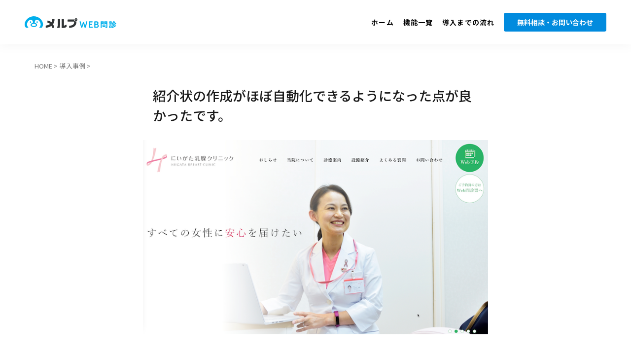

--- FILE ---
content_type: text/html; charset=UTF-8
request_url: https://lp.melp.life/users/niigata-breast-clinic/
body_size: 20292
content:
<!DOCTYPE html>
<!--[if lt IE 7]>
<html class="ie6" lang="ja"> <![endif]-->
<!--[if IE 7]>
<html class="i7" lang="ja"> <![endif]-->
<!--[if IE 8]>
<html class="ie" lang="ja"> <![endif]-->
<!--[if gt IE 8]><!-->
<html lang="ja" class="s-navi-search-overlay">
	<!--<![endif]-->
	<head prefix="og: http://ogp.me/ns# fb: http://ogp.me/ns/fb# article: http://ogp.me/ns/article#">
				<meta charset="UTF-8" >
		<meta name="viewport" content="width=device-width,initial-scale=1.0,user-scalable=no,viewport-fit=cover">
		<meta name="format-detection" content="telephone=no" >
		<meta name="referrer" content="no-referrer-when-downgrade"/>

		
		<link rel="alternate" type="application/rss+xml" title="メルプWEB問診 RSS Feed" href="https://lp.melp.life/feed/" />
		<link rel="pingback" href="https://lp.melp.life/xmlrpc.php" >
		<!--[if lt IE 9]>
		<script src="https://lp.melp.life/wp-content/themes/affinger/js/html5shiv.js"></script>
		<![endif]-->
				<meta name='robots' content='noindex, nofollow' />
<title>紹介状の作成がほぼ自動化できるようになった点が良かったです。 - メルプWEB問診</title>
<link rel='dns-prefetch' href='//ajax.googleapis.com' />
<link rel='dns-prefetch' href='//cdn.jsdelivr.net' />
<script type="text/javascript">
window._wpemojiSettings = {"baseUrl":"https:\/\/s.w.org\/images\/core\/emoji\/14.0.0\/72x72\/","ext":".png","svgUrl":"https:\/\/s.w.org\/images\/core\/emoji\/14.0.0\/svg\/","svgExt":".svg","source":{"concatemoji":"https:\/\/lp.melp.life\/wp-includes\/js\/wp-emoji-release.min.js?ver=6.3.1"}};
/*! This file is auto-generated */
!function(i,n){var o,s,e;function c(e){try{var t={supportTests:e,timestamp:(new Date).valueOf()};sessionStorage.setItem(o,JSON.stringify(t))}catch(e){}}function p(e,t,n){e.clearRect(0,0,e.canvas.width,e.canvas.height),e.fillText(t,0,0);var t=new Uint32Array(e.getImageData(0,0,e.canvas.width,e.canvas.height).data),r=(e.clearRect(0,0,e.canvas.width,e.canvas.height),e.fillText(n,0,0),new Uint32Array(e.getImageData(0,0,e.canvas.width,e.canvas.height).data));return t.every(function(e,t){return e===r[t]})}function u(e,t,n){switch(t){case"flag":return n(e,"\ud83c\udff3\ufe0f\u200d\u26a7\ufe0f","\ud83c\udff3\ufe0f\u200b\u26a7\ufe0f")?!1:!n(e,"\ud83c\uddfa\ud83c\uddf3","\ud83c\uddfa\u200b\ud83c\uddf3")&&!n(e,"\ud83c\udff4\udb40\udc67\udb40\udc62\udb40\udc65\udb40\udc6e\udb40\udc67\udb40\udc7f","\ud83c\udff4\u200b\udb40\udc67\u200b\udb40\udc62\u200b\udb40\udc65\u200b\udb40\udc6e\u200b\udb40\udc67\u200b\udb40\udc7f");case"emoji":return!n(e,"\ud83e\udef1\ud83c\udffb\u200d\ud83e\udef2\ud83c\udfff","\ud83e\udef1\ud83c\udffb\u200b\ud83e\udef2\ud83c\udfff")}return!1}function f(e,t,n){var r="undefined"!=typeof WorkerGlobalScope&&self instanceof WorkerGlobalScope?new OffscreenCanvas(300,150):i.createElement("canvas"),a=r.getContext("2d",{willReadFrequently:!0}),o=(a.textBaseline="top",a.font="600 32px Arial",{});return e.forEach(function(e){o[e]=t(a,e,n)}),o}function t(e){var t=i.createElement("script");t.src=e,t.defer=!0,i.head.appendChild(t)}"undefined"!=typeof Promise&&(o="wpEmojiSettingsSupports",s=["flag","emoji"],n.supports={everything:!0,everythingExceptFlag:!0},e=new Promise(function(e){i.addEventListener("DOMContentLoaded",e,{once:!0})}),new Promise(function(t){var n=function(){try{var e=JSON.parse(sessionStorage.getItem(o));if("object"==typeof e&&"number"==typeof e.timestamp&&(new Date).valueOf()<e.timestamp+604800&&"object"==typeof e.supportTests)return e.supportTests}catch(e){}return null}();if(!n){if("undefined"!=typeof Worker&&"undefined"!=typeof OffscreenCanvas&&"undefined"!=typeof URL&&URL.createObjectURL&&"undefined"!=typeof Blob)try{var e="postMessage("+f.toString()+"("+[JSON.stringify(s),u.toString(),p.toString()].join(",")+"));",r=new Blob([e],{type:"text/javascript"}),a=new Worker(URL.createObjectURL(r),{name:"wpTestEmojiSupports"});return void(a.onmessage=function(e){c(n=e.data),a.terminate(),t(n)})}catch(e){}c(n=f(s,u,p))}t(n)}).then(function(e){for(var t in e)n.supports[t]=e[t],n.supports.everything=n.supports.everything&&n.supports[t],"flag"!==t&&(n.supports.everythingExceptFlag=n.supports.everythingExceptFlag&&n.supports[t]);n.supports.everythingExceptFlag=n.supports.everythingExceptFlag&&!n.supports.flag,n.DOMReady=!1,n.readyCallback=function(){n.DOMReady=!0}}).then(function(){return e}).then(function(){var e;n.supports.everything||(n.readyCallback(),(e=n.source||{}).concatemoji?t(e.concatemoji):e.wpemoji&&e.twemoji&&(t(e.twemoji),t(e.wpemoji)))}))}((window,document),window._wpemojiSettings);
</script>
<style type="text/css">
img.wp-smiley,
img.emoji {
	display: inline !important;
	border: none !important;
	box-shadow: none !important;
	height: 1em !important;
	width: 1em !important;
	margin: 0 0.07em !important;
	vertical-align: -0.1em !important;
	background: none !important;
	padding: 0 !important;
}
</style>
	<link rel='stylesheet' id='wp-block-library-css' href='https://lp.melp.life/wp-includes/css/dist/block-library/style.min.css?ver=6.3.1' type='text/css' media='all' />
<style id='classic-theme-styles-inline-css' type='text/css'>
/*! This file is auto-generated */
.wp-block-button__link{color:#fff;background-color:#32373c;border-radius:9999px;box-shadow:none;text-decoration:none;padding:calc(.667em + 2px) calc(1.333em + 2px);font-size:1.125em}.wp-block-file__button{background:#32373c;color:#fff;text-decoration:none}
</style>
<style id='global-styles-inline-css' type='text/css'>
body{--wp--preset--color--black: #000000;--wp--preset--color--cyan-bluish-gray: #abb8c3;--wp--preset--color--white: #ffffff;--wp--preset--color--pale-pink: #f78da7;--wp--preset--color--vivid-red: #cf2e2e;--wp--preset--color--luminous-vivid-orange: #ff6900;--wp--preset--color--luminous-vivid-amber: #fcb900;--wp--preset--color--light-green-cyan: #eefaff;--wp--preset--color--vivid-green-cyan: #00d084;--wp--preset--color--pale-cyan-blue: #1DA1F2;--wp--preset--color--vivid-cyan-blue: #1877f2;--wp--preset--color--vivid-purple: #9b51e0;--wp--preset--color--soft-red: #e92f3d;--wp--preset--color--light-grayish-red: #fdf0f2;--wp--preset--color--vivid-yellow: #ffc107;--wp--preset--color--very-pale-yellow: #fffde7;--wp--preset--color--very-light-gray: #fafafa;--wp--preset--color--very-dark-gray: #313131;--wp--preset--color--original-color-a: #00B900;--wp--preset--color--original-color-b: #f4fff4;--wp--preset--color--original-color-c: #F3E5F5;--wp--preset--color--original-color-d: #9E9D24;--wp--preset--gradient--vivid-cyan-blue-to-vivid-purple: linear-gradient(135deg,rgba(6,147,227,1) 0%,rgb(155,81,224) 100%);--wp--preset--gradient--light-green-cyan-to-vivid-green-cyan: linear-gradient(135deg,rgb(122,220,180) 0%,rgb(0,208,130) 100%);--wp--preset--gradient--luminous-vivid-amber-to-luminous-vivid-orange: linear-gradient(135deg,rgba(252,185,0,1) 0%,rgba(255,105,0,1) 100%);--wp--preset--gradient--luminous-vivid-orange-to-vivid-red: linear-gradient(135deg,rgba(255,105,0,1) 0%,rgb(207,46,46) 100%);--wp--preset--gradient--very-light-gray-to-cyan-bluish-gray: linear-gradient(135deg,rgb(238,238,238) 0%,rgb(169,184,195) 100%);--wp--preset--gradient--cool-to-warm-spectrum: linear-gradient(135deg,rgb(74,234,220) 0%,rgb(151,120,209) 20%,rgb(207,42,186) 40%,rgb(238,44,130) 60%,rgb(251,105,98) 80%,rgb(254,248,76) 100%);--wp--preset--gradient--blush-light-purple: linear-gradient(135deg,rgb(255,206,236) 0%,rgb(152,150,240) 100%);--wp--preset--gradient--blush-bordeaux: linear-gradient(135deg,rgb(254,205,165) 0%,rgb(254,45,45) 50%,rgb(107,0,62) 100%);--wp--preset--gradient--luminous-dusk: linear-gradient(135deg,rgb(255,203,112) 0%,rgb(199,81,192) 50%,rgb(65,88,208) 100%);--wp--preset--gradient--pale-ocean: linear-gradient(135deg,rgb(255,245,203) 0%,rgb(182,227,212) 50%,rgb(51,167,181) 100%);--wp--preset--gradient--electric-grass: linear-gradient(135deg,rgb(202,248,128) 0%,rgb(113,206,126) 100%);--wp--preset--gradient--midnight: linear-gradient(135deg,rgb(2,3,129) 0%,rgb(40,116,252) 100%);--wp--preset--font-size--small: 0.9px;--wp--preset--font-size--medium: 20px;--wp--preset--font-size--large: 1.5px;--wp--preset--font-size--x-large: 42px;--wp--preset--font-size--st-regular: 1px;--wp--preset--font-size--huge: 3px;--wp--preset--spacing--20: 0.44rem;--wp--preset--spacing--30: 0.67rem;--wp--preset--spacing--40: 1rem;--wp--preset--spacing--50: 1.5rem;--wp--preset--spacing--60: 2.25rem;--wp--preset--spacing--70: 3.38rem;--wp--preset--spacing--80: 5.06rem;--wp--preset--shadow--natural: 6px 6px 9px rgba(0, 0, 0, 0.2);--wp--preset--shadow--deep: 12px 12px 50px rgba(0, 0, 0, 0.4);--wp--preset--shadow--sharp: 6px 6px 0px rgba(0, 0, 0, 0.2);--wp--preset--shadow--outlined: 6px 6px 0px -3px rgba(255, 255, 255, 1), 6px 6px rgba(0, 0, 0, 1);--wp--preset--shadow--crisp: 6px 6px 0px rgba(0, 0, 0, 1);}:where(.is-layout-flex){gap: 0.5em;}:where(.is-layout-grid){gap: 0.5em;}body .is-layout-flow > .alignleft{float: left;margin-inline-start: 0;margin-inline-end: 2em;}body .is-layout-flow > .alignright{float: right;margin-inline-start: 2em;margin-inline-end: 0;}body .is-layout-flow > .aligncenter{margin-left: auto !important;margin-right: auto !important;}body .is-layout-constrained > .alignleft{float: left;margin-inline-start: 0;margin-inline-end: 2em;}body .is-layout-constrained > .alignright{float: right;margin-inline-start: 2em;margin-inline-end: 0;}body .is-layout-constrained > .aligncenter{margin-left: auto !important;margin-right: auto !important;}body .is-layout-constrained > :where(:not(.alignleft):not(.alignright):not(.alignfull)){max-width: var(--wp--style--global--content-size);margin-left: auto !important;margin-right: auto !important;}body .is-layout-constrained > .alignwide{max-width: var(--wp--style--global--wide-size);}body .is-layout-flex{display: flex;}body .is-layout-flex{flex-wrap: wrap;align-items: center;}body .is-layout-flex > *{margin: 0;}body .is-layout-grid{display: grid;}body .is-layout-grid > *{margin: 0;}:where(.wp-block-columns.is-layout-flex){gap: 2em;}:where(.wp-block-columns.is-layout-grid){gap: 2em;}:where(.wp-block-post-template.is-layout-flex){gap: 1.25em;}:where(.wp-block-post-template.is-layout-grid){gap: 1.25em;}.has-black-color{color: var(--wp--preset--color--black) !important;}.has-cyan-bluish-gray-color{color: var(--wp--preset--color--cyan-bluish-gray) !important;}.has-white-color{color: var(--wp--preset--color--white) !important;}.has-pale-pink-color{color: var(--wp--preset--color--pale-pink) !important;}.has-vivid-red-color{color: var(--wp--preset--color--vivid-red) !important;}.has-luminous-vivid-orange-color{color: var(--wp--preset--color--luminous-vivid-orange) !important;}.has-luminous-vivid-amber-color{color: var(--wp--preset--color--luminous-vivid-amber) !important;}.has-light-green-cyan-color{color: var(--wp--preset--color--light-green-cyan) !important;}.has-vivid-green-cyan-color{color: var(--wp--preset--color--vivid-green-cyan) !important;}.has-pale-cyan-blue-color{color: var(--wp--preset--color--pale-cyan-blue) !important;}.has-vivid-cyan-blue-color{color: var(--wp--preset--color--vivid-cyan-blue) !important;}.has-vivid-purple-color{color: var(--wp--preset--color--vivid-purple) !important;}.has-black-background-color{background-color: var(--wp--preset--color--black) !important;}.has-cyan-bluish-gray-background-color{background-color: var(--wp--preset--color--cyan-bluish-gray) !important;}.has-white-background-color{background-color: var(--wp--preset--color--white) !important;}.has-pale-pink-background-color{background-color: var(--wp--preset--color--pale-pink) !important;}.has-vivid-red-background-color{background-color: var(--wp--preset--color--vivid-red) !important;}.has-luminous-vivid-orange-background-color{background-color: var(--wp--preset--color--luminous-vivid-orange) !important;}.has-luminous-vivid-amber-background-color{background-color: var(--wp--preset--color--luminous-vivid-amber) !important;}.has-light-green-cyan-background-color{background-color: var(--wp--preset--color--light-green-cyan) !important;}.has-vivid-green-cyan-background-color{background-color: var(--wp--preset--color--vivid-green-cyan) !important;}.has-pale-cyan-blue-background-color{background-color: var(--wp--preset--color--pale-cyan-blue) !important;}.has-vivid-cyan-blue-background-color{background-color: var(--wp--preset--color--vivid-cyan-blue) !important;}.has-vivid-purple-background-color{background-color: var(--wp--preset--color--vivid-purple) !important;}.has-black-border-color{border-color: var(--wp--preset--color--black) !important;}.has-cyan-bluish-gray-border-color{border-color: var(--wp--preset--color--cyan-bluish-gray) !important;}.has-white-border-color{border-color: var(--wp--preset--color--white) !important;}.has-pale-pink-border-color{border-color: var(--wp--preset--color--pale-pink) !important;}.has-vivid-red-border-color{border-color: var(--wp--preset--color--vivid-red) !important;}.has-luminous-vivid-orange-border-color{border-color: var(--wp--preset--color--luminous-vivid-orange) !important;}.has-luminous-vivid-amber-border-color{border-color: var(--wp--preset--color--luminous-vivid-amber) !important;}.has-light-green-cyan-border-color{border-color: var(--wp--preset--color--light-green-cyan) !important;}.has-vivid-green-cyan-border-color{border-color: var(--wp--preset--color--vivid-green-cyan) !important;}.has-pale-cyan-blue-border-color{border-color: var(--wp--preset--color--pale-cyan-blue) !important;}.has-vivid-cyan-blue-border-color{border-color: var(--wp--preset--color--vivid-cyan-blue) !important;}.has-vivid-purple-border-color{border-color: var(--wp--preset--color--vivid-purple) !important;}.has-vivid-cyan-blue-to-vivid-purple-gradient-background{background: var(--wp--preset--gradient--vivid-cyan-blue-to-vivid-purple) !important;}.has-light-green-cyan-to-vivid-green-cyan-gradient-background{background: var(--wp--preset--gradient--light-green-cyan-to-vivid-green-cyan) !important;}.has-luminous-vivid-amber-to-luminous-vivid-orange-gradient-background{background: var(--wp--preset--gradient--luminous-vivid-amber-to-luminous-vivid-orange) !important;}.has-luminous-vivid-orange-to-vivid-red-gradient-background{background: var(--wp--preset--gradient--luminous-vivid-orange-to-vivid-red) !important;}.has-very-light-gray-to-cyan-bluish-gray-gradient-background{background: var(--wp--preset--gradient--very-light-gray-to-cyan-bluish-gray) !important;}.has-cool-to-warm-spectrum-gradient-background{background: var(--wp--preset--gradient--cool-to-warm-spectrum) !important;}.has-blush-light-purple-gradient-background{background: var(--wp--preset--gradient--blush-light-purple) !important;}.has-blush-bordeaux-gradient-background{background: var(--wp--preset--gradient--blush-bordeaux) !important;}.has-luminous-dusk-gradient-background{background: var(--wp--preset--gradient--luminous-dusk) !important;}.has-pale-ocean-gradient-background{background: var(--wp--preset--gradient--pale-ocean) !important;}.has-electric-grass-gradient-background{background: var(--wp--preset--gradient--electric-grass) !important;}.has-midnight-gradient-background{background: var(--wp--preset--gradient--midnight) !important;}.has-small-font-size{font-size: var(--wp--preset--font-size--small) !important;}.has-medium-font-size{font-size: var(--wp--preset--font-size--medium) !important;}.has-large-font-size{font-size: var(--wp--preset--font-size--large) !important;}.has-x-large-font-size{font-size: var(--wp--preset--font-size--x-large) !important;}
.wp-block-navigation a:where(:not(.wp-element-button)){color: inherit;}
:where(.wp-block-post-template.is-layout-flex){gap: 1.25em;}:where(.wp-block-post-template.is-layout-grid){gap: 1.25em;}
:where(.wp-block-columns.is-layout-flex){gap: 2em;}:where(.wp-block-columns.is-layout-grid){gap: 2em;}
.wp-block-pullquote{font-size: 1.5em;line-height: 1.6;}
</style>
<link rel='stylesheet' id='bogo-css' href='https://lp.melp.life/wp-content/plugins/bogo/includes/css/style.css?ver=3.7' type='text/css' media='all' />
<link rel='stylesheet' id='bootstrap-css' href='https://lp.melp.life/wp-content/plugins/bs-shortcode-ultimate/assets/css/bootstrap.min.css?ver=4.3.1' type='text/css' media='all' />
<link rel='stylesheet' id='contact-form-7-css' href='https://lp.melp.life/wp-content/plugins/contact-form-7/includes/css/styles.css?ver=5.9.8' type='text/css' media='all' />
<link rel='stylesheet' id='searchandfilter-css' href='http://lp.melp.life/wp-content/plugins/search-filter/style.css?ver=1' type='text/css' media='all' />
<link rel='stylesheet' id='wpcf7-redirect-script-frontend-css' href='https://lp.melp.life/wp-content/plugins/wpcf7-redirect/build/css/wpcf7-redirect-frontend.min.css?ver=6.3.1' type='text/css' media='all' />
<link rel='stylesheet' id='normalize-css' href='https://lp.melp.life/wp-content/themes/affinger/css/normalize.css?ver=1.5.9' type='text/css' media='all' />
<link rel='stylesheet' id='st_svg-css' href='https://lp.melp.life/wp-content/themes/affinger/st_svg/style.css?ver=6.3.1' type='text/css' media='all' />
<link rel='stylesheet' id='style-css' href='https://lp.melp.life/wp-content/themes/affinger/style.css?ver=6.3.1' type='text/css' media='all' />
<style id='style-inline-css' type='text/css'>
@media only screen and (min-width: 768px){
   				.mainbox {
					width: 700px;
					margin: 0 auto;
				}
			}
</style>
<link rel='stylesheet' id='single-css' href='https://lp.melp.life/wp-content/themes/affinger/st-rankcss.php' type='text/css' media='all' />
<link rel='stylesheet' id='bootstrap-css-css' href='https://cdn.jsdelivr.net/npm/bootstrap@5.1.3/dist/css/bootstrap.min.css?ver=20211222' type='text/css' media='all' />
<link rel='stylesheet' id='st-themecss-css' href='https://lp.melp.life/wp-content/themes/affinger/st-themecss-loader.php?ver=6.3.1' type='text/css' media='all' />
<script type='text/javascript' src='//ajax.googleapis.com/ajax/libs/jquery/1.11.3/jquery.min.js?ver=1.11.3' id='jquery-js'></script>
<script type='text/javascript' src='https://lp.melp.life/wp-content/plugins/bs-shortcode-ultimate/assets/js/bootstrap.min.js?ver=4.3.1' id='bootstrap-js'></script>
<link rel="https://api.w.org/" href="https://lp.melp.life/wp-json/" /><link rel="alternate" type="application/json" href="https://lp.melp.life/wp-json/wp/v2/users/6859" /><link rel='shortlink' href='https://lp.melp.life/?p=6859' />
<link rel="alternate" type="application/json+oembed" href="https://lp.melp.life/wp-json/oembed/1.0/embed?url=https%3A%2F%2Flp.melp.life%2Fusers%2Fniigata-breast-clinic%2F" />
<link rel="alternate" type="text/xml+oembed" href="https://lp.melp.life/wp-json/oembed/1.0/embed?url=https%3A%2F%2Flp.melp.life%2Fusers%2Fniigata-breast-clinic%2F&#038;format=xml" />
		<script>
			document.documentElement.className = document.documentElement.className.replace('no-js', 'js');
		</script>
				<style>
			.no-js img.lazyload {
				display: none;
			}

			figure.wp-block-image img.lazyloading {
				min-width: 150px;
			}

						.lazyload, .lazyloading {
				opacity: 0;
			}

			.lazyloaded {
				opacity: 1;
				transition: opacity 400ms;
				transition-delay: 0ms;
			}

					</style>
		<meta name="robots" content="index, follow" />
<meta name="thumbnail" content="https://lp.melp.life/wp-content/uploads/2022/10/niigata-breast-clinic.png">
<link rel="canonical" href="https://lp.melp.life/users/niigata-breast-clinic/" />
<style type="text/css">.recentcomments a{display:inline !important;padding:0 !important;margin:0 !important;}</style><link rel="icon" href="https://lp.melp.life/wp-content/uploads/2021/09/メルプ_顔のみ_白枠なし-100x100.png" sizes="32x32" />
<link rel="icon" href="https://lp.melp.life/wp-content/uploads/2021/09/メルプ_顔のみ_白枠なし.png" sizes="192x192" />
<link rel="apple-touch-icon" href="https://lp.melp.life/wp-content/uploads/2021/09/メルプ_顔のみ_白枠なし.png" />
<meta name="msapplication-TileImage" content="https://lp.melp.life/wp-content/uploads/2021/09/メルプ_顔のみ_白枠なし.png" />
<link rel="alternate" type="application/rss+xml" title="RSS" href="https://lp.melp.life/rsslatest.xml" />		<style type="text/css" id="wp-custom-css">
			@media screen and (min-width: 768px)  {
  .pc-no-display {
    display: none;
  }	
}

@media screen and (max-width: 767px) {
  .sp-no-display {
    display: none;
  }
}

.step-wrapper {
    margin: 2em 0;
    background: #f8f8f8;
    box-shadow: 0 2px 4px rgba(0, 0, 0, 0.22);
}
.step-title {
    font-size: 1.2em;
    background: #5fc2f5;
    padding: 4px;
    text-align: center;
    color: #FFF;
    font-weight: bold;
    letter-spacing: 0.05em;
}

.step-wrapper p{
	padding: 10px 20px;
}
.flixy-color-background{
	background: #0090d5;
}

.light-gray-backgrond{
	background: #f8f8f8;
}
.lp-section{
	padding: 80px 0px;
}

.padding-left-32 {
	padding-left:32px !important;
}
.required{
	margin-left:10px;
	color: #fff;
	background-color: #E34B83;
	padding: 5px;
	font-size: 60%;
}
.red{
	color: #FF0000;
}

.tab-pane ul{
	margin-left: 0px;
}
.tab-pane li{
  list-style: none;
	margin-bottom: 16px;
}

.tab-pane a{
	color: #0B71BE;
	text-decoration: none;
}
.tab-pane a:hover{
	text-decoration: underline;
}

.link{
	color: #0B71BE !important;
	text-decoration: underline !important;
}

#day, #hour, #min, #sec{
	font-size: 150%;
}

.red-background{
	background: #FF0000;
}
.demo-btn {
	background: #ff7823;
	padding: 10px 50px;
	border-radius: 10px;
	box-shadow: 5px 5px 5px rgba(0,0,0,0.3);  
	border: none;
	text-align: center;
	margin-bottom: 8px;
	width:100%;
	color: #fff;
	font-size: 1.3em;
	font-weight: bold;
	color: #fff;
	font-size: 1.3em;
	font-weight: bold;
}

.demo-btn-sp {
	background: #ff7823;
	padding:5px 10px;
	border-radius: 10px;
	box-shadow: 5px 5px 5px rgba(0,0,0,0.3);  
	border: none;
	text-align: center;
	margin-bottom: 8px;
	width:100%;
	color: #fff;
	font-size: 1.3em;
	font-weight: bold;
}

.demo-btn:hover {
  background: #ff6c0f;
	box-shadow: 5px 5px 5px rgba(0,0,0,0.5);  
}


.material-btn {
	background:#ffffff;
	color: #ff7823;
	padding: 10px 50px;
	border-radius: 10px;
	box-shadow: 5px 5px 5px rgba(0,0,0,0.3);  
	border: 3px solid #ff7823;
	text-align: center;
	width: 100%;
	color: #ff7823;
	font-size: 1.3em;
	font-weight: bold;
}

.material-btn-sp {
	background:#ffffff;
	color: #ff7823;
	padding: 5px 10px;
	border-radius: 10px;
	box-shadow: 5px 5px 5px rgba(0,0,0,0.3);  
	border: 3px solid #ff7823;
	text-align: center;
	width: 100%;
	color: #ff7823;
	font-size: 1.3em;
	font-weight: bold;
}


.material-btn:hover{
	background: #f5f5f5;
	box-shadow: 5px 5px 5px rgba(0,0,0,0.5);  
}

.fax-btn {
	background: #007bd8;
	padding: 10px 50px;
	border-radius: 10px;
	box-shadow: 5px 5px 5px rgba(0,0,0,0.3);  
	border: none;
	text-align: center;
	width: 100%;
	color: #fff;
	font-size: 24px;
}

.fax-btn:hover{
	background:#0c96ff;
	box-shadow: 5px 5px 5px rgba(0,0,0,0.5);  
}
form .btns{
	width:200px;
  display       : inline-block;
  border-radius : 15%;          /* 角丸       */
  text-align    : center;      /* 文字位置   */
  cursor        : pointer;     /* カーソル   */
  padding       : 12px 50px;   /* 余白       */
  background    : #00aeeb;     /* 背景色     */
  color         : #ffffff;     /* 文字色     */
  line-height   : 1.5em;         /* 1行の高さ  */
  box-shadow: 1px 1px 1px #666666;  /* 影の設定 */
  border: 1px solid #000066;    /* 枠の指定 */
} 

figure {
	text-align:center;
}

figcaption {
	color:grey;
	font:10px;
}
.center{
	text-align: center;
}
.bold {
	font-weight: bold;
}
.orange-color{
	color: #ff7823;
}

.flex-container-center {
  display: flex;
	justify-content: center;
}
.flex-container {
  display: flex;
	justify-content: flex-start; 
}
.patient-voice{
	border: 1px solid #bbbbbb;
	border-radius: 10px;
	padding: 10px 20px;
}

.section{
	padding: 20px 0px;
}

hr{
	background: #000000;
	margin: 0px;
}

.margin-0{
	margin-top:0px !important;
	margin-bottom: 0px !important;
}
.margin-top-80 {
	margin-top: 80px !important;
}
.margin-bottom-80 {
	margin-bottom: 80px;
}

.margin-bottom-32{
	margin-bottom:32px !important;
}
.margin-bottom-48{
	margin-bottom: 48px !important;
}
.margin-top-48{
	margin-top: 48px !important;
}

.margin-bottom-0{
	margin-bottom: 0px !important;
}
.margin-bottom-8{
	margin-bottom: 8px;
}
.margin-top-16{
	margin-top: 16px;
}
.margin-top-24{
	margin-top: 24px;
}
.margin-top-32{
	margin-top: 32px !important;
}

.margin-right-10{
	margin-right:10px;
}
.padding-top-0{
	padding-top: 0px !important;
}

.padding-20{
	padding: 20px;
}

.blue-background{
	background: #4cade4;
}

.light-blue-background{
	background: #e6f8ff;
}

.light-orange-background{
	background:#ffe3b1;
}

.light-gray-background{
	background: #f8f8f8;
}

.font-size-12{
	font-size: 12px !important;
}

.font-size-14{
	font-size: 14px !important;
}




.font-size-60{
	font-size: 0.6em;
}

.font-size-80{
	font-size: 0.8em;
}

.font-size-100{
	font-size: 1em;
}

.font-size-120{
	font-size: 1.2em;
}

.font-size-160{
	font-size: 1.6em;
}

.font-size-200{
	font-size: 2em;
}
.white-color{
	color: #fff !important;
}

.blue-color{
 color:	#4cade4;
}
.voice h1{
	margin: 48px 0px;
}

.black-border{
	border: 1px solid #000000;
}

#st-header{
	display:none;
}

.contact-tel{
	text-decoration: underline;
}

.margin-top-120{
	margin-top: 120px !important;
}

.patient-info{
	margin-left: 10px;
	align-items: center;
}
  
#navigation-pc {
  position:fixed;
  bottom:10px;
  right:10px;
  box-shadow: 0px 0px 2px 2px rgb(0 0 0 / 10%);
  background: #fff;
  z-index: 100;
  padding: 10px;
	width: 20%;
}

#navigation-sp-popup{
	position:fixed;
  bottom:10px;
  right:10px;
  box-shadow: 0px 0px 3px 3px rgb(0 0 0 / 30%);
  background: #fff;
  z-index: 100;
  padding:10px;
	width: 60%;
}
.navigation-sp{
	position:fixed;
  bottom:10px;
  right:10px;
  background: #ec2267;
	color: #fff;
  z-index: 100;
	width: 70%;
	height:40px;
	border-radius: 5px;
	border:none;
}

.close-btn{
	position: absolute;
	top:5px;
	right: 5px;
}

.free-demo{
  background:  #e6f8ff;
	padding:10px 20% 20px 20%;
}

.free-demo1{
  background:  #e6f8ff;
	padding:10px 20% 20px 20%;
	margin-bottom: 100px;
}

.company-info{
	background: #f8f8f8;
	padding-top:10px;
	padding-left:20px;
}

.yellow-highlight{
  background-color: #ffe58d;
  border-radius: 10px;
  padding: 3px 5px;
}

.founder-prof{
	margin-top:48px;
	padding: 24px 48px 0px 0px;
	background: #65ace9;
}

.underline{
	text-decoration: underline;
}
.faq h3{
	margin-bottom: 0px !important;
}

.line-through{
	text-decoration: line-through;
  text-decoration-color: #FF0000;
}

.guidebook img {
    box-shadow: 0.8em 0.8em 0.8em 0 rgb(0 0 0 / 25%);
}

.melp-function h3{
	padding: 0px !important;
	margin-top: 0px !important;
}

.flixy-color{
	color:#00AFEC !important;
}

.width-50{
	width:50%;
}

.plus-function{
	padding: 48px;
	background: #F2FBFE;
}

.box{
  background: #fff;
  padding: 30px;
  box-shadow: 3px 3px 4px grey;
}

h1.entry-title{
 display:none;
}

/* 導入事例 */

.searchandfilter {
	border: 1px solid #e5e5e5;
	border-radius: 6px;
	padding: 16px 16px 0px 16px;
}

.searchandfilter ul li:last-child:not(.cat-item) {
	margin-left: 25%;
	width: 100%;
}

.searchandfilter input[type=submit]{
	color: #fff;
  background: #018BDE;
  border-radius: 8px;
	border: none;
	width:  50%;
  padding: 6px 32px;
}

.searchandfilter .cat-item {
	color: #4C4C4C;
}

.case-list a {
	text-decoration: none;
}

.case-list h6 {
	color:	#444;
}

.case-list p {
	color:  #444444;
	margin: 0px;
}

.case-list ul{
  margin-left: 0px;
}

.case-list li{
  display: inline-block;
  list-style: none;
	margin-top: 3px;
}

.case-list h6 {
  line-height: 27px
}

.case-box {
	border: 1px solid #dee2e9;
	padding: 10px;
	margin: -40px auto 32px;
	background: #fff;
	width: 90%;
	border-radius: 6px;
	position: relative;
}


.department {
  color: #fff;
  background: #20aee5;
  padding: 5px 10px;
  border: 1px solid #20aee5;
  line-height: 1;
  border-radius: 20px;
}

.department-white {
  color: #20aee5;
  background: #fff;
  padding: 5px 10px;
  border: 1px solid #20aee5;
  line-height: 1;
  border-radius: 20px;
}
.callout-warning{
    background-color: #fff3d9;
   	padding: 1rem;
    border: 1px solid rgba(10, 10, 10, 0.25);
}

.callout-success{
  background-color: #e1faea;
 	padding: 1rem;
  border: 1px solid rgba(10, 10, 10, 0.25);
}

.emr-list{
	list-style: none;
}

.emr-link{
	background: #e6f8ff;
	padding: 5px 20px;
}

.page-id-1484 #headbox{
   display:none;
}
.page-id-1776 #headbox{
   display:none;
}

.page-id-1773 #headbox{
   display:none;
}

.page-id-1769 #headbox{
   display:none;
}


.page-id-1484 #footer{
   display:none;
}

.page-id-1776 #footer{
   display:none;
}

.page-id-1773 #footer{
   display:none;
}

.page-id-1769 #footer{
   display:none;
}

/* ドロップダウンメニューの第一階層のみunclickableにする*/

.menu-item-232 a{
	pointer-events: none;
}

.menu-item-533 a{
	pointer-events: auto;
}
.menu-item-527 a{
	pointer-events: auto;
}
.menu-item-230 a{
	pointer-events: none;
}
.menu-item-526 a{
	pointer-events: auto;
}
.menu-item-525 a{
	pointer-events: auto;
}
.menu-item-524 a{
	pointer-events: auto;
}

/*フッターカスタマイズ*/

#footer .headbox .textwidget {
background: none;
padding:5px 0 0;
}
#footer .footer-l .st-widgets-title{
text-align:left;
padding-left:0px;
margin-top:-5px;
}
.footer-r-2 .st-widgets-title{
padding-left:60px;
}
.footer-r-2 li{
	list-style:none;
	margin-bottom: 8px;
}
.footer-r-2 ul{
	padding-left: 60px;
}

.footer-r-3 .st-widgets-title{
padding-left:60px;
}
.footer-r-3 ul{
	padding-left: 60px;
}

.footer-r-3 li{
	list-style:none;
	margin-bottom: 8px;
}

#footer .headbox p {
font-size: 12px;
line-height: 27px;
text-align:justify;
margin-bottom: 0;
}

#footer .footer-l, .footer-r-2{
margin-bottom: 10px;
}

.footer-sns-icon a{
	margin-top: 8px;
	font-size: 150%;
	margin-right: 10px
}

#footer .footerlogo{
/* display:none; */
}

#footer .footer-description a{
/* display:none; */
}

		</style>
				
<!-- OGP -->

<meta property="og:type" content="article">
<meta property="og:title" content="紹介状の作成がほぼ自動化できるようになった点が良かったです。">
<meta property="og:url" content="https://lp.melp.life/users/niigata-breast-clinic/">
<meta property="og:description" content="紹介状の作成がほぼ自動化できるようになった点が良かったです。 &nbsp; にいがた乳腺クリニックは、新潟県新潟市にある女性専用の乳がん検診・乳腺診療クリニックです。最新の設備機器を使用し、最善の治療">
<meta property="og:site_name" content="メルプWEB問診">
<meta property="og:image" content="https://lp.melp.life/wp-content/uploads/2022/10/niigata-breast-clinic.png">


	<meta property="article:published_time" content="2022-10-31T14:20:52+09:00" />
		<meta property="article:author" content="melp0104" />

				<meta name="twitter:card" content="summary_large_image">
	
	<meta name="twitter:site" content="@melp_clinic">
	<meta name="twitter:title" content="紹介状の作成がほぼ自動化できるようになった点が良かったです。">
	<meta name="twitter:description" content="紹介状の作成がほぼ自動化できるようになった点が良かったです。 &nbsp; にいがた乳腺クリニックは、新潟県新潟市にある女性専用の乳がん検診・乳腺診療クリニックです。最新の設備機器を使用し、最善の治療">
	<meta name="twitter:image" content="https://lp.melp.life/wp-content/uploads/2022/10/niigata-breast-clinic.png">
<!-- /OGP -->
		

	<script>
		jQuery(function(){
		jQuery('.entry-content a[href^=http]')
			.not('[href*="'+location.hostname+'"]')
			.attr({target:"_blank"})
		;})
	</script>

<script>
	(function (window, document, $, undefined) {
		'use strict';

		var SlideBox = (function () {
			/**
			 * @param $element
			 *
			 * @constructor
			 */
			function SlideBox($element) {
				this._$element = $element;
			}

			SlideBox.prototype.$content = function () {
				return this._$element.find('[data-st-slidebox-content]');
			};

			SlideBox.prototype.$toggle = function () {
				return this._$element.find('[data-st-slidebox-toggle]');
			};

			SlideBox.prototype.$icon = function () {
				return this._$element.find('[data-st-slidebox-icon]');
			};

			SlideBox.prototype.$text = function () {
				return this._$element.find('[data-st-slidebox-text]');
			};

			SlideBox.prototype.is_expanded = function () {
				return !!(this._$element.filter('[data-st-slidebox-expanded="true"]').length);
			};

			SlideBox.prototype.expand = function () {
				var self = this;

				this.$content().slideDown()
					.promise()
					.then(function () {
						var $icon = self.$icon();
						var $text = self.$text();

						$icon.removeClass($icon.attr('data-st-slidebox-icon-collapsed'))
							.addClass($icon.attr('data-st-slidebox-icon-expanded'))

						$text.text($text.attr('data-st-slidebox-text-expanded'))

						self._$element.removeClass('is-collapsed')
							.addClass('is-expanded');

						self._$element.attr('data-st-slidebox-expanded', 'true');
					});
			};

			SlideBox.prototype.collapse = function () {
				var self = this;

				this.$content().slideUp()
					.promise()
					.then(function () {
						var $icon = self.$icon();
						var $text = self.$text();

						$icon.removeClass($icon.attr('data-st-slidebox-icon-expanded'))
							.addClass($icon.attr('data-st-slidebox-icon-collapsed'))

						$text.text($text.attr('data-st-slidebox-text-collapsed'))

						self._$element.removeClass('is-expanded')
							.addClass('is-collapsed');

						self._$element.attr('data-st-slidebox-expanded', 'false');
					});
			};

			SlideBox.prototype.toggle = function () {
				if (this.is_expanded()) {
					this.collapse();
				} else {
					this.expand();
				}
			};

			SlideBox.prototype.add_event_listeners = function () {
				var self = this;

				this.$toggle().on('click', function (event) {
					self.toggle();
				});
			};

			SlideBox.prototype.initialize = function () {
				this.add_event_listeners();
			};

			return SlideBox;
		}());

		function on_ready() {
			var slideBoxes = [];

			$('[data-st-slidebox]').each(function () {
				var $element = $(this);
				var slideBox = new SlideBox($element);

				slideBoxes.push(slideBox);

				slideBox.initialize();
			});

			return slideBoxes;
		}

		$(on_ready);
	}(window, window.document, jQuery));
</script>

	<script>
		jQuery(function(){
		jQuery('.post h2:not([class^="is-style-st-heading-custom-"]):not([class*=" is-style-st-heading-custom-"]):not(.st-css-no2) , .h2modoki').wrapInner('<span class="st-dash-design"></span>');
		})
	</script>

<script>
	jQuery(function(){
		jQuery("#toc_container:not(:has(ul ul))").addClass("only-toc");
		jQuery(".st-ac-box ul:has(.cat-item)").each(function(){
			jQuery(this).addClass("st-ac-cat");
		});
	});
</script>

<script>
	jQuery(function(){
						jQuery('.st-star').parent('.rankh4').css('padding-bottom','5px'); // スターがある場合のランキング見出し調整
	});
</script>



	<script>
		$(function() {
			$('.is-style-st-paragraph-kaiwa').wrapInner('<span class="st-paragraph-kaiwa-text">');
		});
	</script>

	<script>
		$(function() {
			$('.is-style-st-paragraph-kaiwa-b').wrapInner('<span class="st-paragraph-kaiwa-text">');
		});
	</script>

<script>
	/* 段落スタイルを調整 */
	$(function() {
		$( '[class^="is-style-st-paragraph-"],[class*=" is-style-st-paragraph-"]' ).wrapInner( '<span class="st-noflex"></span>' );
	});
</script>

				<!-- bootstrap 読み込み -->
		<link rel="stylesheet" href="https://cdn.jsdelivr.net/npm/bootstrap@5.1.3/dist/css/bootstrap.min.css">
        <script src="https://cdn.jsdelivr.net/npm/bootstrap@5.1.3/dist/js/bootstrap.min.js"></script>
		<!-- font awesome 読み込み -->
		<script src="https://kit.fontawesome.com/4261a5155a.js" crossorigin="anonymous"></script>

<link rel="preconnect" href="https://fonts.googleapis.com">
<link rel="preconnect" href="https://fonts.gstatic.com" crossorigin>
<link href="https://fonts.googleapis.com/css2?family=Noto+Sans+JP:wght@400;500;700&family=Roboto:wght@400;500;700&display=swap" rel="stylesheet">
<link rel="stylesheet" href="https://lp.melp.life/wp-content/themes/affinger/css/style_renewal.css?202307121119">
<link rel="stylesheet" href="https://lp.melp.life/wp-content/themes/affinger/css/chat-bot.css">
<link rel="stylesheet" href="https://lp.melp.life/wp-content/themes/affinger/css/fontawesome/css/fontawesome.min.css">
<!-- Google tag (gtag.js) -->
<script async src="https://www.googletagmanager.com/gtag/js?id=G-L15G23GG8X"></script>
<script>
  window.dataLayer = window.dataLayer || [];
  function gtag(){dataLayer.push(arguments);}
  gtag('js', new Date());

  gtag('config', 'G-L15G23GG8X');
</script>
<!-- Google tag (gtag.js) -->
<script async src="https://www.googletagmanager.com/gtag/js?id=AW-11250666064"></script>
<script>
  window.dataLayer = window.dataLayer || [];
  function gtag(){dataLayer.push(arguments);}
  gtag('js', new Date());

  gtag('config', 'AW-11250666064');
</script>

<!-- Meta Pixel Code -->
<script>
!function(f,b,e,v,n,t,s)
{if(f.fbq)return;n=f.fbq=function(){n.callMethod?
n.callMethod.apply(n,arguments):n.queue.push(arguments)};
if(!f._fbq)f._fbq=n;n.push=n;n.loaded=!0;n.version='2.0';
n.queue=[];t=b.createElement(e);t.async=!0;
t.src=v;s=b.getElementsByTagName(e)[0];
s.parentNode.insertBefore(t,s)}(window, document,'script',
'https://connect.facebook.net/en_US/fbevents.js');
fbq('init', '351774253953418');
fbq('track', 'PageView');
</script>
<noscript><img height="1" width="1" style="display:none"
src="https://www.facebook.com/tr?id=351774253953418&ev=PageView&noscript=1"
/></noscript>
<!-- End Meta Pixel Code -->


<script type="application/ld+json">
    {
      "@context" : "https://schema.org",
      "@type" : "WebSite",
			"name" : "メルプWEB問診",
      "url" : "https://monshin.melp.life/"
    }
  </script>
<!-- Begin Mieruca Embed Code -->
<script type="text/javascript" id="mierucajs">
window.__fid = window.__fid || [];__fid.push([364958840]);
(function() {
function mieruca(){if(typeof window.__fjsld != "undefined") return; window.__fjsld = 1; var fjs = document.createElement('script'); fjs.type = 'text/javascript'; fjs.async = true; fjs.id = "fjssync"; var timestamp = new Date;fjs.src = ('https:' == document.location.protocol ? 'https' : 'http') + '://hm.mieru-ca.com/service/js/mieruca-hm.js?v='+ timestamp.getTime(); var x = document.getElementsByTagName('script')[0]; x.parentNode.insertBefore(fjs, x); };
setTimeout(mieruca, 500); document.readyState != "complete" ? (window.attachEvent ? window.attachEvent("onload", mieruca) : window.addEventListener("load", mieruca, false)) : mieruca();
})();
</script>
<!-- End Mieruca Embed Code -->
	</head>
	<body class="users-template-default single single-users postid-6859 single-format-standard ja not-front-page" >
				<div id="st-ami">
				<div id="wrapper" class="colum1">
				<div id="wrapper-in">
					<header class="l-header">
		<div class="l-header__inner">
			<div class="l-header__spFixed">
				<a href="/" class="l-header__logo">
					<img data-src="https://lp.melp.life/wp-content/themes/affinger/images/common/logo_svg_01.svg" alt="" src="[data-uri]" class="lazyload"><noscript><img data-src="https://lp.melp.life/wp-content/themes/affinger/images/common/logo_svg_01.svg" alt="" src="[data-uri]" class="lazyload"><noscript><img src="https://lp.melp.life/wp-content/themes/affinger/images/common/logo_svg_01.svg" alt=""></noscript></noscript>
				</a>
				<button type="button" id="js-buttonHamburger" class="p-hamburger" aria-controls="global-nav"
					aria-expanded="false">
					<span class="p-hamburger__line"></span>
				</button>
			</div>
			<nav class="l-header__nav" id="js-buttonHamburgerMenu">
				<ul class="l-header__navList" id="global-nav" aria-hidden="true">
					<li class="l-header__navItem">
						<a href="https://lp.melp.life/" class="l-header__navLink">ホーム</a>
					</li>
					<!-- <li class="l-header__navItem js-header__acToggle">
						<a href="https://lp.melp.life/#top-consent" class="l-header__navLink">電子同意書</a>
					</li> -->
					<li class="l-header__navItem js-header__acToggle">
						<a href="https://lp.melp.life/#top-function" class="l-header__navLink">機能一覧</a>
					</li>
					<li class="l-header__navItem js-header__acToggle">
						<a href="https://lp.melp.life/#top-flow" class="l-header__navLink">導入までの流れ</a>
					</li>
					<!-- <li class="l-header__navItem js-header__acToggle">
						<a href="/users/" class="l-header__navLink">導入事例</a>
					</li>
					<li class="l-header__navItem js-header__acToggle">
						<p class="l-header__navLink">Q&A</p>
						<ul class="l-header__navOpenList js-header__ac">
							<li class="l-header__navOpenItem">
								<a href="/guide/">よくある質問</a>
							</li>
							<li class="l-header__navOpenItem">
								<a href="/manual/">運用マニュアル</a>
							</li>
						</ul>
					</li>
					<li class="l-header__navItem js-header__acToggle">
						<a href="https://market.melp.life/monshin" class="l-header__navLink">問診マーケット</a>
					</li> -->
					<li class="l-header__navItem l-header__navItem--button l-header__navItem--button01">
													<a href="https://lp.melp.life//#inquiry" class="l-header__navLink l-header__navLink--button l-header__navLink--button01 _pc">無料相談・お問い合わせ</a>
							<a href="https://lp.melp.life//#inquiry" class="js-header-anchor l-header__navLink l-header__navLink--button l-header__navLink--button01 _spFlex">
								<span class="l-header__navLink--button01--text01">今すぐ</span><span class="l-header__navLink--button01--text02">無料相談へ</span>
							</a>
											</li>
				</ul>
				<ul class="l-header__snsList">
						<li class="l-header__snsItem">
							<a href="https://twitter.com/melp_clinic" target="_blank">
								<img data-src="https://lp.melp.life/wp-content/themes/affinger/images/common/twitter_ico_01.svg" alt="Twitter" src="[data-uri]" class="lazyload"><noscript><img data-src="https://lp.melp.life/wp-content/themes/affinger/images/common/twitter_ico_01.svg" alt="Twitter" src="[data-uri]" class="lazyload"><noscript><img src="https://lp.melp.life/wp-content/themes/affinger/images/common/twitter_ico_01.svg" alt="Twitter"></noscript></noscript>
							</a>
						</li>
						<li class="l-header__snsItem">
							<a href="https://www.facebook.com/melp.info" target="_blank">
								<img data-src="https://lp.melp.life/wp-content/themes/affinger/images/common/facebook_ico_01.svg" alt="Facebook" src="[data-uri]" class="lazyload"><noscript><img data-src="https://lp.melp.life/wp-content/themes/affinger/images/common/facebook_ico_01.svg" alt="Facebook" src="[data-uri]" class="lazyload"><noscript><img src="https://lp.melp.life/wp-content/themes/affinger/images/common/facebook_ico_01.svg" alt="Facebook"></noscript></noscript>
							</a>
						</li>
						<li class="l-header__snsItem">
							<a href="https://www.youtube.com/channel/UC_xSjSdIb7U3Uek2ogKteBQ" target="_blank">
								<img data-src="https://lp.melp.life/wp-content/themes/affinger/images/common/youtube_ico_01.svg" alt="Youtube" src="[data-uri]" class="lazyload"><noscript><img data-src="https://lp.melp.life/wp-content/themes/affinger/images/common/youtube_ico_01.svg" alt="Youtube" src="[data-uri]" class="lazyload"><noscript><img src="https://lp.melp.life/wp-content/themes/affinger/images/common/youtube_ico_01.svg" alt="Youtube"></noscript></noscript>
							</a>
						</li>
				</ul><!-- /.l-header__snsList -->
			</nav>
		</div>
	</header>
	<div class="bottom__btnArea">
		<ul>
			<li class="btn btn_tel"><a href="https://lp.melp.life/#inquiry" >無料相談</a></li>
		</ul>
	</div>										<div id="content-w">
										
					
					
	
			<div id="st-header-post-under-box" class="st-header-post-no-data"
		     style="">
			<div class="st-dark-cover">
							</div>
		</div>
	
<div id="content" class="clearfix">
	<div id="contentInner">
		<main>
			<article>
														<div id="post-6859" class="post st-custom post-6859 users type-users status-publish format-standard has-post-thumbnail hentry issue-optimize-questionnaire issue-waiting-time department-breast-surgery prefecture-123 clinic-124 feature-154 ja wpautop">
				
					
																
					
					<!--ぱんくず -->
											<div id="breadcrumb">
							<ol itemscope itemtype="http://schema.org/BreadcrumbList">
								<li itemprop="itemListElement" itemscope itemtype="http://schema.org/ListItem">
									<a href="https://lp.melp.life" itemprop="item">
										<span itemprop="name">HOME</span>
									</a>
									&gt;
									<meta itemprop="position" content="1"/>
								</li>
								<li itemprop="itemListElement" itemscope itemtype="http://schema.org/ListItem">
									<a href="https://lp.melp.life/users/" itemprop="item">
										<span itemprop="name">導入事例</span>
									</a>
									&gt;
									<meta itemprop="position" content="2"/>
								</li>
							</ol>

													</div>
										<!--/ ぱんくず -->

					<!--ループ開始 -->
										
											
						<h1 class="entry-title">紹介状の作成がほぼ自動化できるようになった点が良かったです。</h1>

							<div class="blogbox st-hide">
		<p><span class="kdate">
													<i class="st-fa st-svg-refresh"></i><time class="updated" datetime="2022-12-05T12:36:04+0900">2022年12月5日</time>
						</span></p>
	</div>
					
					
											<div class="st-sns-top">						
													</div>
					
					<div class="mainbox">
						<div id="nocopy" ><!-- コピー禁止エリアここから -->
							
							
							
							<div class="entry-content">
								<h2>紹介状の作成がほぼ自動化できるようになった点が良かったです。</h2>
<p><img decoding="async" fetchpriority="high" class="aligncenter size-full wp-image-6992" src="http://lp.melp.life/wp-content/uploads/2022/10/niigata-breast-clinic.png" alt="にいがた乳腺クリニック" width="800" height="450" srcset="https://lp.melp.life/wp-content/uploads/2022/10/niigata-breast-clinic.png 800w, https://lp.melp.life/wp-content/uploads/2022/10/niigata-breast-clinic-300x169.png 300w, https://lp.melp.life/wp-content/uploads/2022/10/niigata-breast-clinic-768x432.png 768w" sizes="(max-width: 800px) 100vw, 800px" /></p>
<p>&nbsp;</p>
<p>にいがた乳腺クリニックは、新潟県新潟市にある女性専用の乳がん検診・乳腺診療クリニックです。最新の設備機器を使用し、最善の治療につながるよう検診・診療を行っています。</p>
<p>メルプWEB問診を導入された背景や独自の活用方法について、院長の長谷川先生にお話を伺いました。</p>
<p>&nbsp;</p>
<h4 class="margin-top-48">ー メルプ導入のきっかけを教えていただけますか？</h4>
<p>元々クリニック開院の時点で、極力ペーパーレスにしたかったのと、同じことを何度も聞いたり書いたりする手間を減らしたいという思いがありました。<br />
ですので、紙問診票ではなくWEB問診を検討していまして、さらに、<span class="yellow-highlight">問診結果をそのままカルテの二号用紙に貼り付けられたら楽なのにな、医師になってからずっと思っていました。</span></p>
<p><span class="yellow-highlight">メルプは、それだけではなく、問診の内容や問診結果をグラフに出したり割合を出せたりといった一目でわかるようにデータ化できるという点が良いと感じました。</span>問診内容を生かした臨床研究をしたいという思いもありましたので、そのために、問診内容を極力手間をかけることなく、データ化できる情報として残したいと考えていました。</p>
<p>&nbsp;</p>
<h4>ー メルプでCSV出力機能（問診結果をCSVとして出力）がありますが、そちらを積極的にご活用されているということでしょうか？</h4>
<p>実は、まだですね。問診内容をマイナーチェンジし続けている段階ですので、もう少し問診内容をブラッシュアップさせてからCSV機能を使おうと考えています。<br />
自分が意図した質問と、患者さんがその問診にどれだけ回答してもらえるかには差があるので、もう少し試行錯誤しようと思います。</p>
<p>&nbsp;</p>
<h4>ー なるほどですね。メルプのデモを受けた時、どのように感じましたか？</h4>
<p>チャット形式の問診票がいいなと思いました。私が患者さんに聞きたい問診内容はかなり詳細にわたるので、患者さんが回答するのにあまり負担がない方がいいなと感じていましたので、チャット形式で1つ1つ質問していくのは良いアイデアだと思いました。</p>
<p>他社ですと、タブレットで記入するのが前提で、タブレット上にA4の紙の問診票があるという感じで、回答ごとにページが移動する場合が多いと思います。<span class="yellow-highlight">メルプはチャット形式で回答に応じて、同じ画面上で次の質問がレスポンス早く表示されるので、患者さんも答えやすいと思いました。</span><br />
当院の患者様は20-40歳代女性が80％を占めており、日常的にSNSをご利用されている患者さんも多いので、日常的に使用しているSNSの感覚で問診も回答できるかなと感じました。</p>
<p>&nbsp;</p>
<h4>ー ありがとうございます。実際に問診を作成されるのは大変ではなかったですか？</h4>
<p>ドラッグアンドドロップで問診を移動するなど感覚的に問診を作成できたので、システムとして大変というよりは、私がかなり分岐して回答に応じた下層質問を作成していたのでその点で大変でした。</p>
<p>ただ、今では聞きたい問診内容が、しっかり同じ形式でカルテに入っているので、カルテの一画面を見れば自分が欲しい情報がどこにあるかすぐに分かるので、作り込んでよかったと思います。<span class="yellow-highlight">紙問診票の場合の、患者さんの手書きの文字が読めないといったこともないですしね。</span></p>
<p>&nbsp;</p>
<h4>ー 現在どのようなメルプの運用をされていますか？</h4>
<p><span class="yellow-highlight">患者さんの問診票は100%WEB入力で、ご自身のスマートフォンなどで来院前に記載していただくか、来院後にタブレットをお渡しして記載していただいています。</span><br />
当院は30〜40代がメイン層で、またWEB予約制なのでご高齢の方は少なく、来院される場合も娘さんと来院される場合が多いです。ですので、お手伝いが必要な方もいらっしゃいますが、ほとんどの方がご自身でWEB問診を記入してくださっていますね。</p>
<p>あとは症状に関して、自覚症状部位を人体のシェーマに記載するのは、できるだけ正確に聴取して画像診断の参考にするため看護師が事前に聞いています。そちらは紙で運用しています。</p>
<p>画像診断は、看護師がチェックをつけた症状部位の紙メモと電子カルテに貼り付けした患者さんのWEB問診を合わせて診断をしています。</p>
<p>&nbsp;</p>
<h4>ー メルプのよかった点を教えていただけますか？</h4>
<p>今までの勤務先で患者さんが来院されてから紙問診を記入していた時には、問診票記入にかかる時間が患者さん毎に大きく異なるので、検査やその後の診察までの流れに偏りが出てしまい、患者さんの待ち時間が長いのに自分たちも診断や診察が出来ず検査が終わるのを待っているということが度々ありました。</p>
<p>今では、来院後に診察前の画像検査へすぐにご案内できるので、来院から検査、診断までがスムーズになった点が良かったです。<br />
あとは、<span class="yellow-highlight">紹介状作成がほぼ自動化できるようになった点も良かったです。メルプの問診結果を電子カルテの二号用紙に貼り付けますが、その貼り付けた内容をそのまま紹介状にも貼り付けています。</span></p>
<p>&nbsp;</p>
<h4>ー 修正することなく貼り付けていらっしゃるということですか？</h4>
<p>そうですね。多少の修正を加える程度なので、紹介状の作成は数分もかかっていないかもしれないです。<br />
逆に、電子カルテにある問診結果をそのまま紹介状に貼り付けられるように、メルプの問診表示カスタマイズ機能を使って、改行表示や表示順番などは工夫しました。<br />
<span class="yellow-highlight">患者さんには5分程度待っていただければ、すぐに紹介状を渡してそのまま紹介先に行ってもらうこともできます。</span></p>
<figure>
<img decoding="async" data-src="http://lp.melp.life/wp-content/uploads/2022/10/niigata-breast-clinic-monshin.png" alt="にいがた乳腺クリニック問診" width="900" height="707" class="aligncenter size-full wp-image-6994 lazyload" data-srcset="https://lp.melp.life/wp-content/uploads/2022/10/niigata-breast-clinic-monshin.png 900w, https://lp.melp.life/wp-content/uploads/2022/10/niigata-breast-clinic-monshin-300x236.png 300w, https://lp.melp.life/wp-content/uploads/2022/10/niigata-breast-clinic-monshin-768x603.png 768w" data-sizes="(max-width: 900px) 100vw, 900px" src="[data-uri]" style="--smush-placeholder-width: 900px; --smush-placeholder-aspect-ratio: 900/707;" /><noscript><img decoding="async" src="http://lp.melp.life/wp-content/uploads/2022/10/niigata-breast-clinic-monshin.png" alt="にいがた乳腺クリニック問診" width="900" height="707" class="aligncenter size-full wp-image-6994" srcset="https://lp.melp.life/wp-content/uploads/2022/10/niigata-breast-clinic-monshin.png 900w, https://lp.melp.life/wp-content/uploads/2022/10/niigata-breast-clinic-monshin-300x236.png 300w, https://lp.melp.life/wp-content/uploads/2022/10/niigata-breast-clinic-monshin-768x603.png 768w" sizes="(max-width: 900px) 100vw, 900px" /></noscript><figcaption>紹介状作成から逆算した問診回答結果</figcaption></figure>
<p>&nbsp;</p>
<h4>ー 問診作成で工夫されていることがありましたら、教えてください。</h4>
<p>最初に主訴を質問していない点は少し工夫しました。<br />
乳がん検診目的と自覚症状での受診では必要となる問診の内容がだいぶ異なりますので、<span class="yellow-highlight">まず始めにすべての方に必ず聞く基本問診や検査の禁忌、受診目的を聞いてから、受診目的に合わせた主訴や症状などの詳細を聞いています。</span></p>
<figure>
<img decoding="async" data-src="http://lp.melp.life/wp-content/uploads/2022/10/niigata-breast-clinic-monshin1.png" alt="にいがた乳腺クリニック初診問診" width="900" height="636" class="aligncenter size-full wp-image-6993 lazyload" data-srcset="https://lp.melp.life/wp-content/uploads/2022/10/niigata-breast-clinic-monshin1.png 900w, https://lp.melp.life/wp-content/uploads/2022/10/niigata-breast-clinic-monshin1-300x212.png 300w, https://lp.melp.life/wp-content/uploads/2022/10/niigata-breast-clinic-monshin1-768x543.png 768w" data-sizes="(max-width: 900px) 100vw, 900px" src="[data-uri]" style="--smush-placeholder-width: 900px; --smush-placeholder-aspect-ratio: 900/636;" /><noscript><img decoding="async" src="http://lp.melp.life/wp-content/uploads/2022/10/niigata-breast-clinic-monshin1.png" alt="にいがた乳腺クリニック初診問診" width="900" height="636" class="aligncenter size-full wp-image-6993" srcset="https://lp.melp.life/wp-content/uploads/2022/10/niigata-breast-clinic-monshin1.png 900w, https://lp.melp.life/wp-content/uploads/2022/10/niigata-breast-clinic-monshin1-300x212.png 300w, https://lp.melp.life/wp-content/uploads/2022/10/niigata-breast-clinic-monshin1-768x543.png 768w" sizes="(max-width: 900px) 100vw, 900px" /></noscript><figcaption>にいがた乳腺クリニックの初診問診</figcaption></figure>
<p>&nbsp;</p>
<h4>ー 本日は、お忙しいなかヒアリングを受けてくださり、ありがとうございました。</h4>
							</div>
						</div><!-- コピー禁止エリアここまで -->

												
					<div class="adbox">
				
							
	
									<div style="padding-top:10px;">
						
		
	
					</div>
							</div>
			

																					<div id="custom_html-2" class="widget_text st-widgets-box post-widgets-bottom widget_custom_html"><div class="textwidget custom-html-widget"><div class="section row">
	<div class="col-sm-8 offset-sm-2"> 
		<a href="http://lp.melp.life/#inquiry" target="_blank" rel="noopener noreferrer"><button class="demo-btn">メルプを無料で試してみる</button>			</a>
	</div>
</div></div></div>													
					</div><!-- .mainboxここまで -->

																
					
															
					
					<aside>
						<p class="author" style="display:none;"><a href="https://lp.melp.life/author/melp0104/" title="melp0104" class="vcard author"><span class="fn">author</span></a></p>
																		<!--ループ終了-->

						
						<!--関連記事-->
						
	
						<!--ページナビ-->
						
<div class="p-navi clearfix">

			<a class="st-prev-link" href="https://lp.melp.life/users/ai-clinic/">
			<p class="st-prev">
				<i class="st-svg st-svg-angle-right"></i>
									<img width="60" height="60" data-src="https://lp.melp.life/wp-content/uploads/2021/10/ai-clinic-100x100.jpeg" class="attachment-60x60 size-60x60 wp-post-image lazyload" alt="愛クリニック" decoding="async" data-srcset="https://lp.melp.life/wp-content/uploads/2021/10/ai-clinic-100x100.jpeg 100w, https://lp.melp.life/wp-content/uploads/2021/10/ai-clinic-150x150.jpeg 150w" data-sizes="(max-width: 60px) 100vw, 60px" src="[data-uri]" style="--smush-placeholder-width: 60px; --smush-placeholder-aspect-ratio: 60/60;" /><noscript><img width="60" height="60" src="https://lp.melp.life/wp-content/uploads/2021/10/ai-clinic-100x100.jpeg" class="attachment-60x60 size-60x60 wp-post-image" alt="愛クリニック" decoding="async" srcset="https://lp.melp.life/wp-content/uploads/2021/10/ai-clinic-100x100.jpeg 100w, https://lp.melp.life/wp-content/uploads/2021/10/ai-clinic-150x150.jpeg 150w" sizes="(max-width: 60px) 100vw, 60px" /></noscript>								<span class="st-prev-title">スタッフがより安全かつスムーズに受付業務をできるようになりました。</span>
			</p>
		</a>
	
			<a class="st-next-link" href="https://lp.melp.life/users/hakusan-ladies-clinic/">
			<p class="st-next">
				<span class="st-prev-title">メルプの場合は問診結果をオンプレミスの電子カルテにも取り込める点が良いと感じました。</span>
									<img width="60" height="60" data-src="https://lp.melp.life/wp-content/uploads/2021/10/hakusan-ladies-100x100.png" class="attachment-60x60 size-60x60 wp-post-image lazyload" alt="白山レディースクリニック" decoding="async" data-srcset="https://lp.melp.life/wp-content/uploads/2021/10/hakusan-ladies-100x100.png 100w, https://lp.melp.life/wp-content/uploads/2021/10/hakusan-ladies-150x150.png 150w" data-sizes="(max-width: 60px) 100vw, 60px" src="[data-uri]" style="--smush-placeholder-width: 60px; --smush-placeholder-aspect-ratio: 60/60;" /><noscript><img width="60" height="60" src="https://lp.melp.life/wp-content/uploads/2021/10/hakusan-ladies-100x100.png" class="attachment-60x60 size-60x60 wp-post-image" alt="白山レディースクリニック" decoding="async" srcset="https://lp.melp.life/wp-content/uploads/2021/10/hakusan-ladies-100x100.png 100w, https://lp.melp.life/wp-content/uploads/2021/10/hakusan-ladies-150x150.png 150w" sizes="(max-width: 60px) 100vw, 60px" /></noscript>								<i class="st-svg st-svg-angle-right"></i>
			</p>
		</a>
	</div>

					</aside>

				</div>
				<!--/post-->
			</article>
		</main>
	</div>
	<!-- /#contentInner -->
	</div>
<!--/#content -->
</div><!-- /contentw -->



<footer class="l-footer">
		<div class="l-footer__inner">
			<div class="l-footer__container">
				<div class="l-footer__infoBlock">
					<p class="l-footer__text01">
						<span>WEB問診のリーディングサービス</span><br class="_sp"><span>メルプWEB問診</span>
					</p>
					<a href="/" class="l-footer__logo">
						<img data-src="https://lp.melp.life/wp-content/themes/affinger/images/common/logo_svg_01.svg" alt="" src="[data-uri]" class="lazyload"><noscript><img data-src="https://lp.melp.life/wp-content/themes/affinger/images/common/logo_svg_01.svg" alt="" src="[data-uri]" class="lazyload"><noscript><img src="https://lp.melp.life/wp-content/themes/affinger/images/common/logo_svg_01.svg" alt=""></noscript></noscript>
					</a><!-- /.l-footer__logo -->
					<ul class="l-footer__snsList">
						<li class="l-footer__snsItem">
							<a href="https://twitter.com/notifications" target="_blank">
								<img data-src="https://lp.melp.life/wp-content/themes/affinger/images/common/twitter_ico_01.svg" alt="Twitter" src="[data-uri]" class="lazyload"><noscript><img data-src="https://lp.melp.life/wp-content/themes/affinger/images/common/twitter_ico_01.svg" alt="Twitter" src="[data-uri]" class="lazyload"><noscript><img src="https://lp.melp.life/wp-content/themes/affinger/images/common/twitter_ico_01.svg" alt="Twitter"></noscript></noscript>
							</a>
						</li>
						<li class="l-footer__snsItem">
							<a href="https://www.facebook.com/melp.info" target="_blank">
								<img data-src="https://lp.melp.life/wp-content/themes/affinger/images/common/facebook_ico_01.svg" alt="Facebook" src="[data-uri]" class="lazyload"><noscript><img data-src="https://lp.melp.life/wp-content/themes/affinger/images/common/facebook_ico_01.svg" alt="Facebook" src="[data-uri]" class="lazyload"><noscript><img src="https://lp.melp.life/wp-content/themes/affinger/images/common/facebook_ico_01.svg" alt="Facebook"></noscript></noscript>
							</a>
						</li>
						<li class="l-footer__snsItem">
							<a href="https://www.youtube.com/channel/UC_xSjSdIb7U3Uek2ogKteBQ" target="_blank">
								<img data-src="https://lp.melp.life/wp-content/themes/affinger/images/common/youtube_ico_01.svg" alt="Youtube" src="[data-uri]" class="lazyload"><noscript><img data-src="https://lp.melp.life/wp-content/themes/affinger/images/common/youtube_ico_01.svg" alt="Youtube" src="[data-uri]" class="lazyload"><noscript><img src="https://lp.melp.life/wp-content/themes/affinger/images/common/youtube_ico_01.svg" alt="Youtube"></noscript></noscript>
							</a>
						</li>
					</ul>
				</div><!-- /.l-footer__info -->
				<nav class="l-footer__navBlock">
					<!-- <div class="l-footer__navClm">
						<p class="l-footer__navClmTitle">
							メルプWEB問診
						</p>
						<ul class="l-footer__navList">
							<li class="l-footer__navItem">
								<a href="/function/">機能</a>
							</li>
							<li class="l-footer__navItem">
								<a href="/users/">導入事例</a>
							</li>
							<li class="l-footer__navItem">
								<a href="/guide/">よくある質問</a>
							</li>
							<li class="l-footer__navItem">
								<a href="/category/interview/">導入医院インタビュー</a>
							</li>
						</ul>
					</div> -->
					<!-- /.l-footer__navClm -->
					<!-- <div class="l-footer__navClm">
						<p class="l-footer__navClmTitle">
							その他サービス
						</p>
						<ul class="l-footer__navList">
							<li class="l-footer__navItem">
								<a href="/melp-community/">メルコミ</a>
							</li>
							<li class="l-footer__navItem">
								<a href="https://market.melp.life/monshin">問診マーケット</a>
							</li>
							<li class="l-footer__navItem">
								<a href="/demo">操作お試し</a>
							</li>
						</ul>
					</div> -->
					<!-- /.l-footer__navClm -->
					<div class="l-footer__navClm">
						<p class="l-footer__navClmTitle">
							会社情報
						</p>
						<ul class="l-footer__navList">
							<li class="l-footer__navItem">
								<a href="/aboutcompany">会社概要</a>
							</li>
							<li class="l-footer__navItem">
								<a href="/privacypolicy">プライバシーポリシー</a>
							</li>
						</ul>
					</div>
					<!-- /.l-footer__navClm -->
				</nav><!-- /.l-footer__navBlock -->
			</div><!-- /.l-footer__container -->
			<p class="l-footer__copyright">
				&copy; Copyright メルプWEB問診
			</p>
		</div><!-- /.l-footer__inner -->
	</footer><!-- /.l-footer -->
</div>
<!-- /#wrapperin -->
</div>
<!-- /#wrapper -->
</div><!-- /#st-ami -->
<script>
function countdown(){
  const now = new Date();
  const end = new Date('2021-12-31T23:59+09:00'); 
  const differ = end.getTime()-now.getTime();//あと何秒か計算
  const sec = Math.floor(differ/1000)%60;
  const min = Math.floor(differ/1000/60)%60;
  const hour = Math.floor(differ/1000/60/60)%24;
  const day = Math.floor(differ/24/1000/60/60);
  document.getElementById("day").textContent=String(day).padStart(2,"0");
  document.getElementById("hour").textContent=String(hour).padStart(2,"0"); //一桁になった時0がつくように
  document.getElementById("min").textContent=String(min).padStart(2,"0");
  document.getElementById("sec").textContent=String(sec).padStart(2,"0");
  setTimeout(countdown,1000); //1秒毎に繰り返す
};
countdown();
var prm;
function getParam() {
	var query = window.location.search.substring(1);
	return query;
	if (!query) return false;
}
$(function(){
	$('.url').click(function() {
	var target_url = $(this).attr("href");
	var str = getParam();
　　 str = str.replace("utm_source", "SOURCE").replace("utm_campaign", "CAMPAIGN");
	prm = decodeURIComponent(str);
	console.log(prm)
	if (prm) {
      if (target_url.indexOf('?') != -1) {
        $('a.url').attr('href', target_url + '&' + prm);
        } else {
        $('a.url').attr('href', target_url + '?' + prm);
        }
      }	
    })	
})
</script>
<script>

</script><script type='text/javascript' src='https://lp.melp.life/wp-includes/js/comment-reply.min.js?ver=6.3.1' id='comment-reply-js'></script>
<script type='text/javascript' src='https://lp.melp.life/wp-includes/js/dist/vendor/wp-polyfill-inert.min.js?ver=3.1.2' id='wp-polyfill-inert-js'></script>
<script type='text/javascript' src='https://lp.melp.life/wp-includes/js/dist/vendor/regenerator-runtime.min.js?ver=0.13.11' id='regenerator-runtime-js'></script>
<script type='text/javascript' src='https://lp.melp.life/wp-includes/js/dist/vendor/wp-polyfill.min.js?ver=3.15.0' id='wp-polyfill-js'></script>
<script type='text/javascript' src='https://lp.melp.life/wp-includes/js/dist/hooks.min.js?ver=c6aec9a8d4e5a5d543a1' id='wp-hooks-js'></script>
<script type='text/javascript' src='https://lp.melp.life/wp-includes/js/dist/i18n.min.js?ver=7701b0c3857f914212ef' id='wp-i18n-js'></script>
<script id="wp-i18n-js-after" type="text/javascript">
wp.i18n.setLocaleData( { 'text direction\u0004ltr': [ 'ltr' ] } );
</script>
<script type='text/javascript' src='https://lp.melp.life/wp-content/plugins/contact-form-7/includes/swv/js/index.js?ver=5.9.8' id='swv-js'></script>
<script type='text/javascript' id='contact-form-7-js-extra'>
/* <![CDATA[ */
var wpcf7 = {"api":{"root":"https:\/\/lp.melp.life\/wp-json\/","namespace":"contact-form-7\/v1"}};
/* ]]> */
</script>
<script type='text/javascript' id='contact-form-7-js-translations'>
( function( domain, translations ) {
	var localeData = translations.locale_data[ domain ] || translations.locale_data.messages;
	localeData[""].domain = domain;
	wp.i18n.setLocaleData( localeData, domain );
} )( "contact-form-7", {"translation-revision-date":"2024-07-17 08:16:16+0000","generator":"GlotPress\/4.0.1","domain":"messages","locale_data":{"messages":{"":{"domain":"messages","plural-forms":"nplurals=1; plural=0;","lang":"ja_JP"},"This contact form is placed in the wrong place.":["\u3053\u306e\u30b3\u30f3\u30bf\u30af\u30c8\u30d5\u30a9\u30fc\u30e0\u306f\u9593\u9055\u3063\u305f\u4f4d\u7f6e\u306b\u7f6e\u304b\u308c\u3066\u3044\u307e\u3059\u3002"],"Error:":["\u30a8\u30e9\u30fc:"]}},"comment":{"reference":"includes\/js\/index.js"}} );
</script>
<script type='text/javascript' src='https://lp.melp.life/wp-content/plugins/contact-form-7/includes/js/index.js?ver=5.9.8' id='contact-form-7-js'></script>
<script type='text/javascript' id='wpcf7-redirect-script-js-extra'>
/* <![CDATA[ */
var wpcf7r = {"ajax_url":"https:\/\/lp.melp.life\/wp-admin\/admin-ajax.php"};
/* ]]> */
</script>
<script type='text/javascript' src='https://lp.melp.life/wp-content/plugins/wpcf7-redirect/build/js/wpcf7r-fe.js?ver=1.1' id='wpcf7-redirect-script-js'></script>
<script type='text/javascript' id='base-js-extra'>
/* <![CDATA[ */
var ST = {"ajax_url":"https:\/\/lp.melp.life\/wp-admin\/admin-ajax.php","expand_accordion_menu":"","sidemenu_accordion":"","is_mobile":""};
/* ]]> */
</script>
<script type='text/javascript' src='https://lp.melp.life/wp-content/themes/affinger/js/base.js?ver=6.3.1' id='base-js'></script>
<script type='text/javascript' src='https://cdn.jsdelivr.net/npm/bootstrap@5.1.3/dist/js/bootstrap.bundle.min.js?ver=20211222' id='bootstrap-js-js'></script>
<script type='text/javascript' src='https://www.google.com/recaptcha/api.js?render=6LcIOW8aAAAAAOpIT9UefQmoZQL7nj-YSPb1jk9r&#038;ver=3.0' id='google-recaptcha-js'></script>
<script type='text/javascript' id='wpcf7-recaptcha-js-extra'>
/* <![CDATA[ */
var wpcf7_recaptcha = {"sitekey":"6LcIOW8aAAAAAOpIT9UefQmoZQL7nj-YSPb1jk9r","actions":{"homepage":"homepage","contactform":"contactform"}};
/* ]]> */
</script>
<script type='text/javascript' src='https://lp.melp.life/wp-content/plugins/contact-form-7/modules/recaptcha/index.js?ver=5.9.8' id='wpcf7-recaptcha-js'></script>
<script type='text/javascript' src='https://lp.melp.life/wp-content/plugins/wp-smushit/app/assets/js/smush-lazy-load.min.js?ver=3.16.5' id='smush-lazy-load-js'></script>
<script type="text/javascript" id="flying-scripts">const loadScriptsTimer=setTimeout(loadScripts,5*1000);const userInteractionEvents=['click', 'mousemove', 'keydown', 'touchstart', 'touchmove', 'wheel'];userInteractionEvents.forEach(function(event){window.addEventListener(event,triggerScriptLoader,{passive:!0})});function triggerScriptLoader(){loadScripts();clearTimeout(loadScriptsTimer);userInteractionEvents.forEach(function(event){window.removeEventListener(event,triggerScriptLoader,{passive:!0})})}
function loadScripts(){document.querySelectorAll("script[data-type='lazy']").forEach(function(elem){elem.setAttribute("src",elem.getAttribute("data-src"))})}</script>
    <script src="https://code.jquery.com/jquery-3.6.0.min.js"></script>
<script src="https://lp.melp.life/wp-content/themes/affinger/js/script.js"></script>
<!-- <script>
const mql = window.matchMedia('(min-width: 641px)');
const pcNavHeight = 30;
const spNavHeight = 60;
const handleMediaQuery = function(mql) {
  if (mql.matches) {
    // 641px以上の場合の処理
    /******************************
    アンカーリンク（外部からのアンカーリンク）
    ******************************/
    // DOMの全てが読み込まれてから0.2秒後に実行
    $(window).on('load',function(){
      var urlHash = location.hash;
      if(urlHash) {
        $('body,html').stop().scrollTop(0);
        setTimeout(function(){
          var target = $(urlHash);
          var position = target.offset().top - pcNavHeight;
          $('body,html').stop().animate({scrollTop:position}, 500);
          return false;
        }, 200);
      }
    });

    /******************************
    アンカーリンク
    ******************************/
    $(function () {
      $('[href^="#"]').click(function(){
        var href= $(this).attr("href");
        var target = $(href == "#" || href == "" ? 'html' : href);
        var position = target.offset().top- pcNavHeight;
        $("html, body").animate({scrollTop:position}, 600, "swing");
        return false;
      });
    });
  } else {
    // 641px未満の場合の処理

    /******************************
    アンカーリンク（外部からのアンカーリンク）
    ******************************/
    // DOMの全てが読み込まれてから0.2秒後に実行
    $(window).on('load',function(){
      var urlHash = location.hash;
      if(urlHash) {
        $('body,html').stop().scrollTop(0);
        setTimeout(function(){
          var target = $(urlHash);
          var position = target.offset().top - spNavHeight;
          $('body,html').stop().animate({scrollTop:position}, 500);
          return false;
        }, 200);
      }
    });

    /******************************
    アンカーリンク
    ******************************/
    $(function () {
      $('[href^="#"]').click(function(){
        var href= $(this).attr("href");
        var target = $(href == "#" || href == "" ? 'html' : href);
        var position = target.offset().top- spNavHeight;
        $("html, body").animate({scrollTop:position}, 600, "swing");
        return false;
      });
    });
  }
};

mql.addEventListener("load",handleMediaQuery,false);
handleMediaQuery(mql);
</script> -->
</body></html>

--- FILE ---
content_type: text/css
request_url: https://lp.melp.life/wp-content/themes/affinger/css/style_renewal.css?202307121119
body_size: 12099
content:
@charset "UTF-8";
.fadeIn_up {
  -webkit-transform: translate(0, 50px);
  -ms-transform: translate(0, 50px);
  -webkit-transition: 0.6s;
  -o-transition: 0.6s;
  transform: translateY(50px);
  opacity: 0;
  transition: all 0.6s ease;
}

.fadeIn_up.is-show {
  -webkit-transform: translate(0, 0);
  -ms-transform: translate(0, 0);
  transform: translate(0);
  opacity: 1;
}

.dl2 {
  -webkit-transition-delay: 0.4s;
  -o-transition-delay: 0.4s;
  transition-delay: 0.4s;
}
@media screen and (max-width: 959px) {
  .dl2 {
    -webkit-transition-delay: 0s;
    -o-transition-delay: 0s;
    transition-delay: 0s;
  }
}

.dl3 {
  -webkit-transition-delay: 0.8s;
  -o-transition-delay: 0.8s;
  transition-delay: 0.8s;
}
@media screen and (max-width: 959px) {
  .dl3 {
    -webkit-transition-delay: 0s;
    -o-transition-delay: 0s;
    transition-delay: 0s;
  }
}

.dl4 {
  -webkit-transition-delay: 1s;
  -o-transition-delay: 1s;
  transition-delay: 1s;
}
@media screen and (max-width: 959px) {
  .dl4 {
    -webkit-transition-delay: 0s;
    -o-transition-delay: 0s;
    transition-delay: 0s;
  }
}

.dl5 {
  -webkit-transition-delay: 1.2s;
  -o-transition-delay: 1.2s;
  transition-delay: 1.2s;
}
@media screen and (max-width: 959px) {
  .dl5 {
    -webkit-transition-delay: 0s;
    -o-transition-delay: 0s;
    transition-delay: 0s;
  }
}

/*
  ヘッダーSP：max-width: 1023px
  SPデザイン：max-width: 768px
*/
.l-header {
  position: sticky;
  top: 0;
  width: 100%;
  padding: 26px 0 26px;
  z-index: 9999;
  background: #fff;
  filter: drop-shadow(0px 2px 10px rgba(0, 0, 0, 0.04));
  background: #fff;
}
@media screen and (max-width: 959px) {
  .l-header {
    padding: 0;
    pointer-events: none;
    background: none;
    filter: none;
    height: 48px;
  }
  .l-header.is-open {
    pointer-events: all;
  }
  .l-header.is-open .l-header__spFixed {
    filter: none;
  }
}
.l-header__spFixed {
  display: contents;
}
@media screen and (max-width: 959px) {
  .l-header__spFixed {
    display: block;
    position: relative;
    width: 100%;
    padding: 9px 20px 9px 16px;
    pointer-events: all;
    z-index: 10;
    background: #fff;
    filter: drop-shadow(0px 2px 10px rgba(0, 0, 0, 0.04));
  }
}
.l-header__inner {
  max-width: calc(100% - 100px);
  min-width: 940px;
  margin: 0 auto;
  display: flex;
  align-items: center;
  justify-content: space-between;
}
@media screen and (max-width: 959px) {
  .l-header__inner {
    min-width: auto;
    flex-direction: column;
    max-width: 100%;
    padding: 0;
  }
}
.l-header__logo {
  width: 212px;
  display: block;
}
@media screen and (max-width: 959px) {
  .l-header__logo {
    width: 186px;
  }
  .l-header__logo img {
    -webkit-backface-visibility: hidden;
  }
}
.l-header__navList {
  display: flex;
  align-items: center;
  margin-bottom: 0;
}
@media screen and (max-width: 959px) {
  .l-header__navList {
    flex-direction: column;
    padding: 10px 0 0;
  }
}
@media screen and (max-width: 959px) {
  .l-header__nav {
    width: calc(100% - 40px);
    background: #fff;
    box-shadow: 0px 3px 20px rgba(0, 0, 0, 0.06);
    opacity: 0;
    transition: opacity 0.2s;
    padding-bottom: 30px;
  }
  .l-header__nav.is-open {
    opacity: 1;
    box-shadow: 0px 3px 20px rgba(0, 0, 0, 0.06);
    overflow: auto;
  }
}
.l-header__navItem {
  margin-left: 19px;
  position: relative;
}
@media screen and (max-width: 959px) {
  .l-header__navItem {
    margin-left: 0;
    margin-top: 0;
  }
}
@media screen and (max-width: 959px) {
  .l-header__navItem:not(.l-header__navItem--button01) {
    border-bottom: 1px solid #9DDAFF;
  }
}
.l-header__navItem:first-child {
  margin-left: 0;
}
.l-header__navItem--button02 {
  margin-left: 10px;
}
@media screen and (max-width: 959px) {
  .l-header__navItem--button02 {
    margin-left: 0;
  }
}
@media screen and (max-width: 959px) {
  .l-header__navItem {
    width: 100%;
  }
}
.l-header__navLink {
  display: block;
  font-size: min(1.2vw, 14px);
  line-height: 1;
  letter-spacing: 0.08em;
  color: #000000;
  font-weight: 700;
  text-decoration: none;
  position: relative;
  transition: 0.5s all;
  margin: 0;
  cursor: pointer;
}
@media screen and (max-width: 959px) {
  .l-header__navLink {
    font-size: 16px;
    display: block;
    padding: 20px 20px;
  }
}
.l-header__navLink:hover {
  text-decoration: none;
}
.l-header__navLink:hover:not(.l-header__navLink--button) {
  color: #018BDE;
}
@media screen and (max-width: 959px) {
  .l-header__navLink:hover:not(.l-header__navLink--button) {
    color: #000;
  }
}
@media screen and (max-width: 959px) {
  .l-header__navLink {
    position: relative;
  }
  .l-header__navLink::before {
    content: "";
    position: absolute;
    right: 12px;
    top: 25px;
    width: 7px;
    height: 7px;
    border-top: 1px solid #9DDAFF;
    border-right: 1px solid #9DDAFF;
    -webkit-transform: rotate(45deg);
    transform: rotate(45deg);
    transition: 0.2s all;
  }
}
@media screen and (max-width: 959px) {
  .l-header__navLink.is-active::before {
    -webkit-transform: rotate(135deg);
    transform: rotate(135deg);
  }
}
.l-header__navLink--button01 {
  font-weight: 700;
  font-size: 14px;
  line-height: 1;
  color: #FFFFFF;
  width: 208px;
  height: 38px;
  display: flex;
  align-items: center;
  justify-content: center;
  background: #018BDE;
  border-radius: 4px;
  position: relative;
  letter-spacing: 0;
}
.navItem--button02 .l-header__navLink--button01{
  background:#0db459;
}
@media screen and (max-width: 959px) {
  .l-header__navLink--button01 {
    margin: 30px auto 0;
    width: 315px;
    max-width: 100%;
    height: 60px;
    padding-right: 30px;
  }
  .l-header__navLink--button01--text01 {
    font-weight: 700;
    font-size: 20px;
    line-height: 1;
    letter-spacing: 0.05em;
    color: #FFFFFF;
    margin-right: 6px;
  }
  .l-header__navLink--button01--text02 {
    font-weight: 700;
    font-size: 24px;
    line-height: 1;
    letter-spacing: 0.05em;
    color: #FFFFFF;
    position: relative;
  }
  .l-header__navLink--button01--text02::before {
    content: "";
    position: absolute;
    left: calc(100% + 8px);
    bottom: 0;
    width: 20px;
    height: 20px;
    background: url(./../images/top/kv_ico_01.svg) center center/contain no-repeat;
  }
}
.l-header__navLink--button01::before {
  content: none;
}
.l-header__navLink--button01:hover {
  color: #FFFFFF;
  opacity: 0.8;
}
.l-header__navOpenList {
  display: none;
  position: absolute;
  left: 50%;
  top: calc(100% + 40px);
  width: 160px;
  background: #018BDE;
  transform: translate(-50%, 0);
  padding: 0;
  margin: 0 auto;
}
@media screen and (max-width: 959px) {
  .l-header__navOpenList {
    position: relative;
    top: -10px;
    transform: none;
    left: auto;
    width: calc(100% - 100px);
    background: #fff;
    margin: 0;
    left: 30px;
    padding-bottom: 0;
  }
}
.l-header__navOpenItem > a {
  display: flex;
  align-items: center;
  justify-content: center;
  text-decoration: none;
  font-weight: 400;
  font-size: 14px;
  line-height: 1.43;
  color: #FFFFFF;
  padding: 10px 0;
  border-bottom: 1px solid #fff;
}
@media screen and (max-width: 959px) {
  .l-header__navOpenItem > a {
    font-size: 16px;
    color: #000;
    justify-content: flex-start;
    padding: 7px 10px;
    letter-spacing: 0.08em;
    border-bottom: none;
  }
}
.l-header__navOpenItem > a:hover {
  text-decoration: none;
}
.l-header__snsList {
  margin: 60px auto 0;
  width: 160px;
  grid-template-columns: 1fr 1fr 1fr;
  grid-column-gap: 20px;
  grid-row-gap: 20px;
  padding: 0;
  display: none;
}
.l-header__snsList img {
  width: 100%;
}
@media screen and (max-width: 959px) {
  .l-header__snsList {
    display: grid;
  }
}

.bottom__btnArea{
  display:none;
}
@media screen and (max-width: 959px) {
  .bottom__btnArea {
    position:fixed;
    bottom:0;
    display:block;
    padding:10px;
    width:100%;
    background:#fff;
    z-index:1000;
  }
  .bottom__btnArea ul{
    display:flex;
    gap:10px;
    padding:0;
    margin:0;
  }
  .bottom__btnArea li{
    width:100%;
    padding:0;
  }
  .bottom__btnArea li a{
    display:flex;
    justify-content: center;
    align-items: center;
    width:100%;
    min-height:40px;
    padding:10px 0;
    border-radius:5px;
    background:#018BDE;
    color:#fff;
    font-size:4vw;
    text-decoration: none;
  }
  .bottom__btnArea li:nth-child(2) a{
    background:#0db459;
  }
}

#st-ami .l-footer {
  padding: 86px 0;
  background: #FFFFFF;
}
@media screen and (max-width: 959px) {
  #st-ami .l-footer {
    padding: 58px 0 100px;
  }
}
#st-ami .l-footer__inner {
  width: 1200px;
  max-width: calc(100% - 40px);
  margin: 0 auto;
}
#st-ami .l-footer__container {
  display: flex;
}
@media screen and (max-width: 959px) {
  #st-ami .l-footer__container {
    flex-direction: column;
  }
}
#st-ami .l-footer__infoBlock {
  width: 360px;
  margin-right: min(10vw, 134px);
  max-width: 25vw;
}
@media screen and (max-width: 959px) {
  #st-ami .l-footer__infoBlock {
    margin-right: 0;
    width: 100%;
    display: contents;
    max-width: 100%;
  }
}
#st-ami .l-footer__text01 {
  margin: 0;
  line-height: 1;
}
@media screen and (max-width: 959px) {
  #st-ami .l-footer__text01 {
    text-align: center;
    order: 1;
  }
}
#st-ami .l-footer__text01 span {
  display: inline-block;
  font-weight: 400;
  font-size: 14px;
  line-height: 1;
  letter-spacing: 0.05em;
  color: #000000;
  margin-right: 0.2em;
}
@media screen and (max-width: 959px) {
  #st-ami .l-footer__text01 span {
    line-height: 1.29;
    text-align: center;
    font-weight: 400;
    order: 1;
  }
}
#st-ami .l-footer__logo {
  display: block;
  width: 320px;
  max-width: 100%;
  margin-top: 8px;
}
@media screen and (max-width: 959px) {
  #st-ami .l-footer__logo {
    width: 320px;
    order: 2;
    margin: 0px auto 27px;
  }
}
#st-ami .l-footer__logo img {
  width: 100%;
}
#st-ami .l-footer__snsList {
  margin: 75px 0 0;
  width: 130px;
  display: grid;
  grid-template-columns: 1fr 1fr 1fr;
  grid-column-gap: 16px;
  grid-row-gap: 16px;
  padding: 0;
}
@media screen and (max-width: 959px) {
  #st-ami .l-footer__snsList {
    width: 160px;
    margin: 40px auto 0;
    order: 4;
    grid-column-gap: 20px;
  }
}
#st-ami .l-footer__snsItem {
  list-style: none;
}
#st-ami .l-footer__snsItem img {
  width: 100%;
}
#st-ami .l-footer__navBlock {
  flex: 1;
  display: flex;
  flex-wrap: wrap;
  margin-top: 15px;
}
@media screen and (max-width: 959px) {
  #st-ami .l-footer__navBlock {
    order: 3;
    max-width: 500px;
    margin: 15px auto;
  }
}
#st-ami .l-footer__navClm:nth-child(1) {
  width: 240px;
  max-width: 17vw;
}
@media screen and (max-width: 959px) {
  #st-ami .l-footer__navClm:nth-child(1) {
    width: 47.8%;
    max-width: 47.8%;
  }
}
#st-ami .l-footer__navClm:nth-child(2) {
  width: 208px;
  max-width: 16vw;
}
@media screen and (max-width: 959px) {
  #st-ami .l-footer__navClm:nth-child(2) {
    width: 40.7%;
    max-width: 40.7%;
    margin-top: 0;
    margin-left: 11%;
  }
}
#st-ami .l-footer__navClm:nth-child(3) {
  width: 160px;
}
@media screen and (max-width: 959px) {
  #st-ami .l-footer__navClm:nth-child(3) {
    width: 180px;
    margin-left: 0;
    margin-top: 36px;
  }
}
#st-ami .l-footer__navClmTitle {
  font-weight: 700;
  font-size: 18px;
  line-height: 1;
  letter-spacing: 0.08em;
  color: #4EABE4;
  margin-bottom: 0;
}
#st-ami .l-footer__navList {
  padding: 0;
  margin: 32px 0 0;
}
@media screen and (max-width: 959px) {
  #st-ami .l-footer__navList {
    margin-top: 16px;
    grid-template-columns: 1fr;
    grid-row-gap: 16px;
  }
}
#st-ami .l-footer__navItem:nth-child(n+2) {
  margin-top: 8px;
}
#st-ami .l-footer__navItem a {
  text-decoration: none;
  font-style: normal;
  font-weight: 400;
  font-size: 16px;
  line-height: 1;
  color: #000000;
}
#st-ami .l-footer__navItem a:hover {
  color: #018BDE;
}
#st-ami .l-footer__copyright {
  margin-top: 90px;
  font-weight: 400;
  font-size: 14px;
  line-height: 20px;
  text-align: center;
  letter-spacing: 0.05em;
  color: #000000;
}
@media screen and (max-width: 959px) {
  #st-ami .l-footer__copyright {
    margin-top: 15px;
  }
}

#st-ami .frontpage-main .top-title01 {
  font-weight: 700;
  font-size: 30px;
  line-height: 1.33;
  text-align: center;
  letter-spacing: 0.1em;
  position: relative;
  margin: 0;
  padding: 0 0 24px 0;
  color: #000;
}
#st-ami .frontpage-main .top-title01::before {
  content: "" !important;
  position: absolute;
  margin: 0 auto;
  right: 0;
  left: 0 !important;
  bottom: 0 !important;
  width: 160px;
  height: 3px;
  border-radius: 9999px;
  background: linear-gradient(265.35deg, #56ADE8 3.13%, #1372CA 80.6%);
}
@media screen and (max-width: 959px) {
  #st-ami .frontpage-main .top-title01 {
    font-size: 22px;
    padding-bottom: 20px;
  }
}
#st-ami .frontpage-main .top-smallTitle {
  font-weight: 500;
  font-size: 20px;
  line-height: 1;
  letter-spacing: 0.05em;
  color: #010101;
  display: block;
  margin-bottom: 15px;
}
@media screen and (max-width: 959px) {
  #st-ami .frontpage-main .top-smallTitle {
    margin-bottom: 11px;
    font-weight: 700;
    font-size: 16px;
  }
}
#st-ami .frontpage-main .top-smallTitle--strong {
  font-weight: 700;
  font-size: 34px;
  line-height: 1;
  color: #4EABE4;
}

.c-blue {
  color: #018BDE;
}

.c-orange {
  color: #FF814F;
}

.c-num {
  font-family: "Roboto", sans-serif;
}

#st-ami .frontpage-main .c-cv {
  padding: 87px 0;
  background: url(./../images/common/cv_bg_01.webp) center center/cover;
}
@media screen and (max-width: 959px) {
  #st-ami .frontpage-main .c-cv {
    padding: 51px 20px 53px;
  }
}
#st-ami .frontpage-main .c-cv__title {
  font-weight: 700;
  font-size: 32px;
  line-height: 1;
  letter-spacing: 0.05em;
  color: #FFFFFF;
  text-align: center;
}
@media screen and (max-width: 959px) {
  #st-ami .frontpage-main .c-cv__title {
    letter-spacing: 0;
    font-size: 25px;
    line-height:1.3;
    color: #FFFFFF;
  }
}
#st-ami .frontpage-main .c-cv__title--strong {
  color: #FFFFFF;
  font-size: 48px;
}
@media screen and (max-width: 959px) {
  #st-ami .frontpage-main .c-cv__title--strong {
    font-size: 50px;
  }
}
#st-ami .frontpage-main .c-cv__text01 {
  margin-top: 9px;
  font-weight: 700;
  font-size: 20px;
  line-height: 1;
  letter-spacing: 0.05em;
  text-align: center;
  color: #FFFFFF;
  position: relative;
}
@media screen and (max-width: 959px) {
  #st-ami .frontpage-main .c-cv__text01 {
    margin-top: 4px;
    font-size: 18px;
  }
}
#st-ami .frontpage-main .c-cv__button01 {
  display: flex;
  align-items: center;
  justify-content: center;
  width: 400px;
  max-width: 100%;
  height: 60px;
  background: #018BDE;
  border: 1px solid #FFFEFE;
  box-shadow: 0px 0px 8px #FFFFFF;
  border-radius: 6px;
  font-weight: 700;
  margin: 20px auto 0;
  text-decoration: none;
  padding-right: 30px;
  z-index: 1;
  position: relative;
}
#st-ami .frontpage-main .c-cv__button01.document_btn{
  background:#0db459;
}
@media screen and (max-width: 959px) {
  #st-ami .frontpage-main .c-cv__button01 {
    margin-top: 17px;
    width: 335px;
    border-radius: 6px;
    padding-right: 35px;
  }
}
#st-ami .frontpage-main .c-cv__button01--text01 {
  font-weight: 700;
  font-size: 20px;
  line-height: 1;
  letter-spacing: 0.05em;
  color: #FFFFFF;
  margin-right: 8px;
}
@media screen and (max-width: 959px) {
  #st-ami .frontpage-main .c-cv__button01--text01 {
    margin-right: 6px;
  }
}
#st-ami .frontpage-main .c-cv__button01--text02 {
  font-weight: 700;
  font-size: 24px;
  line-height: 1;
  letter-spacing: 0.1em;
  color: #FFFFFF;
  position: relative;
}
@media screen and (max-width: 959px) {
  #st-ami .frontpage-main .c-cv__button01--text02 {
    letter-spacing: 0.05em;
  }
}
#st-ami .frontpage-main .c-cv__button01--text02::before {
  content: "";
  position: absolute;
  left: calc(100% + 9px);
  bottom: 2px;
  width: 20px;
  height: 20px;
  background: url(./../images/top/kv_ico_01.svg) center center/contain no-repeat;
}
#st-ami .frontpage-main .c-cv__button01::before {
  content: "";
  position: absolute;
  right: 0;
  width: 100%;
  border-radius: 6px;
  height: 100%;
  background: #fff;
  z-index: -1;
  opacity: 0;
  transition: all 0.2s ease-out;
  border: 1px solid #FFFEFE;
  mix-blend-mode: overlay;
}
#st-ami .frontpage-main .c-cv__button01:hover {
  opacity: 1;
}
#st-ami .frontpage-main .c-cv__button01:hover::before {
  opacity: 0.3;
}

body * {
  font-family: "Noto Sans JP", sans-serif;
  font-display: swap;
  -webkit-text-size-adjust: 100%;
}

@media screen and (max-width: 959px) {
  #st-ami ._pc {
    display: none !important;
  }
}
#st-ami ._sp {
  display: none !important;
}
@media screen and (max-width: 959px) {
  #st-ami ._sp {
    display: block !important;
  }
}
#st-ami ._spFlex {
  display: none !important;
}
@media screen and (max-width: 959px) {
  #st-ami ._spFlex {
    display: flex !important;
  }
}
#st-ami .l-header a,
#st-ami .l-footer a {
  transition: 0.5s all;
}
#st-ami .l-header li,
#st-ami .l-footer li {
  list-style: none;
}

.grecaptcha-badge {
  z-index: 100;
  display:none !important;
}

#st-ami .frontpage-main {
  padding: 0;
  margin: 0;
}
#st-ami .frontpage-main * {
  padding: 0;
  margin: 0;
}
#st-ami .frontpage-main .top-kv {
  background: url(./../images/top/kv_bg_01.webp) center center/cover;
}
@media screen and (max-width: 959px) {
  #st-ami .frontpage-main .top-kv {
    background: none;
    position: relative;
    z-index: 1;
  }
}
@media screen and (max-width: 959px) {
  #st-ami .frontpage-main .top-kv::before {
    background: url(./../images/top/kv_bg_01_sp.webp) center center/cover;
    height: 300px;
    width: 100%;
    position: absolute;
    content: "";
    left: 0;
    top: 0;
    z-index: -1;
  }
}
#st-ami .frontpage-main .top-kv__inner {
  position:relative;
  padding: 9px 0px 66px 66px;
  margin: 0 auto;
  display: flex;
  align-items: center;
  justify-content: space-between;
  max-width: 1330px;
}
@media screen and (max-width: 959px) {
  #st-ami .frontpage-main .top-kv__inner {
    padding: 43px 0 0;
    flex-direction: column;
  }
}
#st-ami .frontpage-main .top-kv__textWrap {
  padding-top: 51px;
  max-width: 80%;
  margin-right: 105px;
}
@media screen and (max-width: 959px) {
  #st-ami .frontpage-main .top-kv__textWrap {
    width: 100%;
    max-width: 100%;
    display: contents;
  }
}
#st-ami .frontpage-main .top-kv__title {
  font-weight: 700;
  font-size: 50px;
  font-size: min(40px, 4.1vw);
  line-height: 1.23;
  letter-spacing: 0.05em;
  background: linear-gradient(265.35deg, #56ADE8 3.13%, #1372CA 80.6%);
  -webkit-background-clip: text;
  -webkit-text-fill-color: transparent;
  background-clip: text;
  text-fill-color: transparent;
  margin-bottom: 20px;
}
#st-ami .frontpage-main .top-kv__title br.sp{
  display:none;
}
@media screen and (max-width: 959px) {
  #st-ami .frontpage-main .top-kv__title {
    order: 1;
    font-weight: 700;
    font-size: 5.5vw;
    line-height: 1.31;
    margin-bottom: 0;
    align-self: center;
    text-align: center;
  }
  #st-ami .frontpage-main .top-kv__title br.sp{
    display:block;
  }
}
#st-ami .frontpage-main .top-kv__text01 {
  font-weight: 700;
  font-size: 20px;
  line-height: 1.35;
  letter-spacing: 0.05em;
  color: #000000;
  position: relative;
  padding-left: 32px;
}
#st-ami .frontpage-main .top-kv__text01 .c-num {
  position: relative;
  top: 4px;
  font-weight: 500;
}

#st-ami .frontpage-main .top-kv_minimum {
  font-size: 0.3em;
  color: black;
  vertical-align: super;
}

@media screen and (max-width: 959px) {
  #st-ami .frontpage-main .top-kv_minimum {
  font-size: 7px;
  }
}

@media screen and (max-width: 959px) {
  #st-ami .frontpage-main .top-kv__text01 {
    font-size: 14px;
    line-height: 1.45;
    padding-left: 24px;
    margin-left: 20px;
    width: 356px;
    max-width: 90%;
  }
}
#st-ami .frontpage-main .top-kv__text01::before {
  content: "";
  position: absolute;
  left: 0;
  top: 17px;
  width: 26px;
  height: 24px;
  background: url(./../images/top/kv_ico_03.webp) center center/contain no-repeat;
}
@media screen and (max-width: 959px) {
  #st-ami .frontpage-main .top-kv__text01::before {
    width: 20px;
    height: 18px;
    top: 11px;
  }
}
#st-ami .frontpage-main .top-kv__text01--color {
  color: #018BDE;
}
#st-ami .frontpage-main .top-kv__text01--strong {
  color: #018BDE;
  font-size: 36px;
}
@media screen and (max-width: 959px) {
  #st-ami .frontpage-main .top-kv__text01--strong {
    font-size: 24px;
  }
}
#st-ami .frontpage-main .top-kv__text01--small {
  font-weight: 400;
  font-size: 14px;
  margin-left: -27px;
  letter-spacing: 0;
}
@media screen and (max-width: 959px) {
  #st-ami .frontpage-main .top-kv__text01--small {
    display: block;
    margin: 4px 0 0 -22px;
  }
}
@media screen and (max-width: 959px) {
  #st-ami .frontpage-main .top-kv__text01:nth-of-type(1) {
    order: 3;
  }
  #st-ami .frontpage-main .top-kv__text01:nth-of-type(2) {
    order: 4;
  }
  #st-ami .frontpage-main .top-kv__text01:nth-of-type(3) {
    order: 5;
  }
}
#st-ami .frontpage-main .top-kv__cv {
  padding: 0;
  width: 100%;
  display: flex;
  margin: 24px 0 0 -1px;
  gap:20px;
}
@media screen and (max-width: 959px) {
  #st-ami .frontpage-main .top-kv__cv {
    order: 6;
    flex-direction: column;
    margin: 26px 0 0;
  }
}
#st-ami .frontpage-main .top-kv__cvBadge {
  position: absolute;
  width: 129px;
  top: 18.6%;
  left: -11%;
  aspect-ratio: 1/1;
  max-width: 10vw;
}
#st-ami .frontpage-main .top-kv__cvBadge img {
  width: 100%;
  height: 100%;
}
@media screen and (max-width: 959px) {
  #st-ami .frontpage-main .top-kv__cvBadge {
    top: -38px;
    left: auto;
    right: 17px;
    width: 88px;
    max-width: 40vw;
  }
}
#st-ami .frontpage-main .top-kv__button01Wrap {
  position: relative;
  z-index: 1;
  cursor: pointer;
}
#st-ami .frontpage-main .top-kv__button01Wrap::before {
  content: "";
  position: absolute;
  background: #fff;
  z-index: -1;
  border-radius: 8px;
  width: 100%;
  height: 100%;
  left: 4px;
  top: 4px;
}
@media screen and (max-width: 959px) {
  #st-ami .frontpage-main .top-kv__button01Wrap::before {
    content: none;
  }
}
#st-ami .frontpage-main .top-kv__button01 {
  display: flex;
  flex-direction: column;
  justify-content: center;
  align-items: center;
  flex-shrink: 0;
  padding: 0 10px;
  width: 303px;
  max-width: 100%;
  height: 88px;
  background: #018BDE;
  border-radius: 8px;
  text-decoration: none;
  position: relative;
  z-index: 1;
  transition: all 0.2s ease-out;
  box-shadow: 4px 4px 0px #FFFFFF;
}
#st-ami .frontpage-main .kv__button02Wrap .top-kv__button01{
  background:#0db459;
}
#st-ami .frontpage-main .top-kv__button01:hover {
  opacity: 1;
  transform: translate(2px, 2px);
  box-shadow: none;
}
#st-ami .frontpage-main .top-kv__button01:hover::after {
  content: "";
  position: absolute;
  background: #fff;
  opacity: 0.3;
  z-index: -1;
  border-radius: 8px;
  width: 100%;
  height: 100%;
  mix-blend-mode: overlay;
}
@media screen and (max-width: 959px) {
  #st-ami .frontpage-main .top-kv__button01 {
    max-width: calc(100% - 40px);
    width: 335px;
    margin: 0 auto;
  }
}
#st-ami .frontpage-main .top-kv__button01--text01 {
  font-weight: 700;
  font-size: 14px;
  line-height: 1;
  color: #FFFFFF;
}
#st-ami .frontpage-main .top-kv__button01--text02 {
  font-weight: 700;
  line-height: 1;
  letter-spacing: 0.1em;
  color: #FFFFFF;
  margin-top: 10px;
  position: relative;
  left: -14px;
  font-size: min(20px, 2vw);
}
@media screen and (max-width: 959px) {
  #st-ami .frontpage-main .top-kv__button01--text02 {
    font-size: 22px;
  }
}
#st-ami .frontpage-main .top-kv__button01--text02::before {
  content: "";
  position: absolute;
  left: calc(100% + 8px);
  bottom: 0;
  width: 20px;
  height: 20px;
  background: url(./../images/top/kv_ico_01.svg) center center/contain no-repeat;
}
#st-ami .frontpage-main .top-kv__imageWrap {
  position:absolute;
  top:70px;
  right:0;
  width:46%;
  flex: 1;
  min-width: 344px;
}
@media screen and (max-width: 959px) {
  #st-ami .frontpage-main .top-kv__imageWrap {
    order: 2;
    align-self: center;
    max-width: 400px;
    margin: 46px auto 15px;
    padding: 0 18px 0 21px;
    min-width: auto;
    position:relative;
    top:auto;
    right:auto;
    width:100%;
  }
}
#st-ami .frontpage-main .top-kv__image {
  margin: 83px 25px 0 0;
}
@media screen and (max-width: 959px) {
  #st-ami .frontpage-main .top-kv__image {
    margin: 0;
  }
}

@media screen and (max-width: 959px) {
  #st-ami .frontpage-main .top-fix {
    width: 100%;
    height: 100px;
    z-index: 100;
    padding: 16px 0 16px;
    transform: translate3d(0, 0, 0);
  }
}
#st-ami .frontpage-main .top-fix__container {
  background: #fff;
  position: fixed;
  bottom: 60px;
  right: 60px;
  width: 340px;
  height: 80px;
}
@media screen and (max-width: 959px) {
  #st-ami .frontpage-main .top-fix__container {
    position: relative;
    left: 0;
    right: 0;
    margin: 0 auto;
    width: 335px;
    max-width: 100%;
    height: 68px;
    top: 0;
    bottom: 40px;
    transform: translate3d(0, 0, 0);
    transition: 0.6s all;
  }
}
@media screen and (max-width: 959px) {
  #st-ami .frontpage-main .top-fix.is-fix {
    bottom: 0;
    position: fixed;
    top: auto;
  }
}
#st-ami .frontpage-main .top-info{
  padding:80px 0 60px;
}
#st-ami .frontpage-main .top-info__inner{
  width: 1000px;
  max-width: calc(100% - 40px);
  margin: 0 auto;
}
#st-ami .frontpage-main .top-info h2{
  margin:0 0 40px;
}
#st-ami .frontpage-main .top-info__container .center{
  text-align:center;
  font-size:16px;
  line-height:2;
  margin:0 0 40px;
}
#st-ami .frontpage-main .top-info__item{
  position:relative;
  display:flex;
  justify-content: space-between;
  margin:0 0 40px;
}
#st-ami .frontpage-main .top-info__item::before{
  position: absolute;
  top: 0px;
  bottom: 0;
  right: 0;
  left: 0;
  margin: auto;
  font-size: 40px;
  font-weight: bold;
  display: table;
  content: "+";
  width:40px;
  text-align:center;
}
#st-ami .frontpage-main .top-info__itemBallon{
  position:relative;
  width:47%;
  height:110px;
  padding:0 25px;
  display:flex;
  align-items: center;
  justify-content: space-between;
  background:#EEF9FE;
  box-shadow:0 3px 30px rgba(49,151,239,0.25);
}
#st-ami .frontpage-main .top-info__itemBallon figure{
  width:100px;
}
#st-ami .frontpage-main .top-info__itemBallon h3{
  font-size:21px;
  line-height:1.5;
  letter-spacing: 0.05em;
  font-weight:bold;
}
#st-ami .frontpage-main .top-info__itemBallon h3 span{
  color:#207DD0;
}
.top-info__img{
  display:flex;
  justify-content: space-between;
}
.top-info__img figure:nth-child(1){
  width:45%;
}
.top-info__img figure:nth-child(2){
  width:52.7%;
}

@media screen and (max-width: 959px) {
  #st-ami .frontpage-main .top-info{
    padding:60px 0 40px;
  }
  #st-ami .frontpage-main .top-info__container .center{
    font-size:14px;
  }
  #st-ami .frontpage-main .top-info__itemBallon{
    height:12vw;
    padding:0 2vw;
  }
    #st-ami .frontpage-main .top-info__itemBallon h3{
      font-size:2vw;
    }
  #st-ami .frontpage-main .top-info__itemBallon figure{
    width:10vw;
  }
  .top-info__img figure{
    width:100%;
  }
}

@media screen and (max-width: 640px) {
  #st-ami .frontpage-main .top-info h2 br{
    display:block;
  }
  #st-ami .frontpage-main .top-info__container .center .sp{
    display:none;
  }
  #st-ami .frontpage-main .top-info__item{
    flex-direction: column;
    gap:9vw;
  }
  #st-ami .frontpage-main .top-info__item::before{
    font-size:7vw;
  }
  #st-ami .frontpage-main .top-info__itemBallon{
    width:100%;
    height:auto;
    padding:20px;
    box-shadow:0 3px 15px rgba(49,151,239,0.15);
  }
  .top-info__img{
    flex-direction: column;
    gap:20px;
  }
  .top-info__img figure:nth-child(1),.top-info__img figure:nth-child(2){
    width:100%;
  }
  #st-ami .frontpage-main .top-info__itemBallon h3{
    font-size:4vw;
  }
  #st-ami .frontpage-main .top-info__itemBallon figure{
    width:20vw;
  }
}




#st-ami .frontpage-main .top-consent{
  padding:80px 0 0;
}
#st-ami .frontpage-main .top-consent__inner{
  width: 1000px;
  max-width: calc(100% - 40px);
  margin: 0 auto;
}
#st-ami .frontpage-main .top-consent h2{
  margin:0 0 40px;
}
#st-ami .frontpage-main .top-consent__item{
  position:relative;
  display:flex;
  justify-content: center;
  margin:0 0 45px;
  gap:40px;
}
#st-ami .frontpage-main .top-consent__img,#st-ami .frontpage-main .top-consent__text{
  width:480px;
}
#st-ami .frontpage-main .top-consent__item h3{
  font-size:30px;
  line-height:1.3;
  letter-spacing: 0.05em;
  font-weight:bold;
  margin:0 0 20px;
}
#st-ami .frontpage-main .top-consent__item h3.pc{
  display:block;
}
#st-ami .frontpage-main .top-consent__item h3.sp{
  display:none;
}
#st-ami .frontpage-main .top-consent__item h3 span{
  color:#4797DB;
  font-size:36px;
}
#st-ami .frontpage-main .top-consent__item h3 span.or{
  color:#F3B342;
}
#st-ami .frontpage-main .top-consent__text p{
  font-size:16px;
  line-height:2.1;
  letter-spacing: 0.05em;
}

#st-ami .frontpage-main .top-consent__feature{
  display:flex;
  justify-content: center;
  gap:40px;
}
#st-ami .frontpage-main .top-consent__featureWrap{
  width:48%;
  padding:40px;
  background:#F7F7F7;
  border-radius:10px;
}
#st-ami .frontpage-main .top-consent__featureWrap:nth-child(2){
  background:#EEF9FE;
}
#st-ami .frontpage-main .top-consent__featureWrap h3{
  background:#8D8D8D;
  color:#fff;
  font-size:20px;
  font-weight:bold;
  text-align:center;
  display:flex;
  justify-content: center;
  align-items: center;
  height:60px;
  border-radius:10px;
  margin:0 0 20px;
  padding:0 10px;
  letter-spacing: 0.05em;
}
#st-ami .frontpage-main .top-consent__featureWrap:nth-child(2) h3{
  background:#4797DB;
}
#st-ami .frontpage-main .top-consent__featureItem._01{
  margin:0 0 20px;
}
#st-ami .frontpage-main .top-consent__featureItem h4{
  font-size:20px;
  font-weight:bold;
  color:#4797DB;
  text-align:center;
  margin:0 0 20px;
  letter-spacing: 0.05em;
}
#st-ami .frontpage-main .top-consent__featureItem img{
  border-radius:10px 10px 0 0;
}
#st-ami .frontpage-main .top-consent__featureText{
  background:#fff;
  border-radius:0 0 10px 10px;
  padding:25px;
  letter-spacing: 0.05em;
}


@media screen and (max-width: 959px) {
  #st-ami .frontpage-main .top-consent__item{
    flex-direction: column;
  }
  #st-ami .frontpage-main .top-consent__img,#st-ami .frontpage-main .top-consent__text{
    width:100%;
  }
  #st-ami .frontpage-main .top-consent__item h3{
    font-size:24px;
    text-align:center;
  }
  #st-ami .frontpage-main .top-consent__item h3 span{
    font-size:28px;
  }
  #st-ami .frontpage-main .top-consent__item h3.pc{
    display:none;
  }
  #st-ami .frontpage-main .top-consent__item h3.sp{
    display:block;
  }
  #st-ami .frontpage-main .top-consent__feature{
    flex-direction: column;
  }
  #st-ami .frontpage-main .top-consent__featureWrap{
    width:100%;
    padding:15px 4%;
    border-radius:6px;
  }
  #st-ami .frontpage-main .top-consent__featureWrap h3{
    border-radius:6px;
    font-size:18px;
  }
  #st-ami .frontpage-main .top-consent__featureItem h4{
    font-size:18px;
    margin:0 0 15px;
  }
  #st-ami .frontpage-main .top-consent__featureItem img{
    width:100%;
    border-radius:6px 6px 0 0;
  }
  #st-ami .frontpage-main .top-consent__featureText{
    border-radius:0 0 6px 6px;
    padding:15px;
  }
  #st-ami .frontpage-main .top-consent__featureText p{
    font-size:14px;
  }
}

#st-ami .frontpage-main .top-trouble2{
  display:none;
}
#st-ami .frontpage-main .top-trouble {
  padding: 80px 0 40px;
	/* display:none; */
  background:#f3fbff;
}
@media screen and (max-width: 959px) {
  #st-ami .frontpage-main .top-trouble {
    padding: 82px 0 40px;
  }
}
#st-ami .frontpage-main .top-trouble__inner {
  width: 1200px;
  max-width: calc(100% - 40px);
  margin: 0 auto;
}
@media screen and (max-width: 959px) {
}
#st-ami .frontpage-main .top-trouble__container {
  margin-top: 40px;
}
@media screen and (max-width: 959px) {
  #st-ami .frontpage-main .top-trouble__container {
    margin-top: 30px;
  }
}
#st-ami .frontpage-main .top-trounle__list ul{
  margin:0 auto;
  width:100%;
  max-width:700px;
  padding:40px;
  border:5px solid #BFEBFF;
}
#st-ami .frontpage-main .top-trounle__list ul li{
  position:relative;
  font-size:16px;
  letter-spacing: 0.1em;
  list-style: none;
  padding:0 0 0 25px;
}
#st-ami .frontpage-main .top-trounle__list ul li:not(:last-child){
  margin:0 0 15px;
}
#st-ami .frontpage-main .top-trounle__list ul li::before{
  content: "";
  width: 16px;
  height: 16px;
  background: url(./../images/top/feature_ico_01.svg) center center/contain no-repeat;
  position: absolute;
  top: 6px;
  left: -3px;
}
#st-ami .frontpage-main .top-trounle__list ul li span{
  color: #207dd0;
  font-weight: bold;
}
#st-ami .frontpage-main .top-trounle__list figure{
  margin:-30px auto 0;
  width:360px;
}
#st-ami .frontpage-main .top-trouble__message{
  position:relative;
  padding:100px 0 0;
  text-align:center;
}
#st-ami .frontpage-main .top-trouble__message::before{
  position:absolute;
  top:35px;
  left:0;
  right:0;
  margin:auto;
  width: 0;
  height: 0;
  border-style: solid;
  border-width: 50px 50px 0 50px;
  border-color: #BFEBFF transparent transparent transparent;
  content:"";
}
#st-ami .frontpage-main .top-trouble__message p{
  font-size:24px;
  letter-spacing: 0.1em;
  line-height:1.8;
  font-weight:bold;
}
#st-ami .frontpage-main .top-trouble__message p span{
  color:#207DD0;
}
@media screen and (max-width: 959px) {
  #st-ami .frontpage-main .top-trounle__list ul{
    padding:20px;
    border:3px solid #BFEBFF;
  }
  #st-ami .frontpage-main .top-trounle__list ul li{
    font-size:14px;
  }
  #st-ami .frontpage-main .top-trounle__list ul li:not(:last-child){
    margin:0 0 10px;
  }
  #st-ami .frontpage-main .top-trounle__list ul li::before{
    top:4px;
  }
  #st-ami .frontpage-main .top-trounle__list figure{
    margin:-15px auto 0;
    width:80%;
    max-width:400px;
  }
  #st-ami .frontpage-main .top-trouble__message{
    padding:70px 0 0;
  }
  #st-ami .frontpage-main .top-trouble__message::before{
    top:25px;
    border-width: 30px 30px 0 30px;
  }
  #st-ami .frontpage-main .top-trouble__message p{
    font-size:4.3vw;
  }
}
@media screen and (max-width: 959px) {
  #st-ami .frontpage-main .top-trouble__item:nth-child(2) {
    margin-top: 118px;
  }
}
@media screen and (max-width: 959px) {
  #st-ami .frontpage-main .top-trouble__item:nth-child(3) {
    margin-top: 110px;
  }
}
#st-ami .frontpage-main .top-trouble__itemBallon {
  background: #FFFFFF;
  position: relative;
  padding: 0 10% 24px;
  border-radius: 10px 10px 0 0;
}
@media screen and (max-width: 959px) {
  #st-ami .frontpage-main .top-trouble__itemBallon {
    border-radius: 12px 12px 0 0;
    padding-bottom: 13px;
  }
}
#st-ami .frontpage-main .top-trouble__itemBallon::before {
  content: "";
  position: absolute;
  top: 100%;
  left: 50%;
  margin-left: -10px;
  border: 10px solid transparent;
  border-top: 10px solid #fff;
}
#st-ami .frontpage-main .top-trouble__itemBody {
  padding: 44px 6% 0;
  background: #E7F6FF;
  border-radius: 0 0 10px 10px;
}
@media screen and (max-width: 959px) {
  #st-ami .frontpage-main .top-trouble__itemBody {
    border-radius: 0 0 12px 12px;
    background: #E7F6FF;
    padding: 29px 6% 0;
  }
}
#st-ami .frontpage-main .top-trouble__text01 {
  margin: 0 auto;
  display: flex;
  align-items: center;
  justify-content: center;
  transform: translate(0, -50%);
  font-weight: 500;
  font-size: 16px;
  line-height: 1;
  text-align: center;
  letter-spacing: 0.1em;
  color: #A2A2A2;
  position: absolute;
  position: relative;
  width: 109px;
  height: 70px;
  background: url(./../images/top/trouble_bg_01.svg) center center/contain no-repeat;
}
#st-ami .frontpage-main .top-trouble__text01--text02 {
  background: url(./../images/top/trouble_bg_02.svg) center center/contain no-repeat;
}
#st-ami .frontpage-main .top-trouble__text01--text03 {
  background: url(./../images/top/trouble_bg_03.svg) center center/contain no-repeat;
}
#st-ami .frontpage-main .top-trouble__text02 {
  font-weight: 700;
  font-size: 24px;
  line-height: 1.33;
  text-align: center;
  letter-spacing: 0.05em;
  color: #666666;
  margin-top: -20px;
  min-height: 96px;
  display: flex;
  align-items: center;
  justify-content: center;
}
@media screen and (max-width: 959px) {
  #st-ami .frontpage-main .top-trouble__text02 {
    font-size: 20px;
    margin-top: -37px;
    line-height: 1.5;
  }
}
#st-ami .frontpage-main .top-trouble__text04Wrap {
  margin: 0 auto;
  width: 240px;
  max-width: 100%;
  background: #fff;
  padding: 6px 4px;
  display: flex;
  justify-content: center;
}
@media screen and (max-width: 959px) {
  #st-ami .frontpage-main .top-trouble__text04Wrap {
    width: 217px;
  }
}
#st-ami .frontpage-main .top-trouble__text04 {
  max-width: 100%;
  font-style: normal;
  font-weight: 700;
  font-size: 18px;
  line-height: 18px;
  text-align: center;
  letter-spacing: 0.08em;
  background: linear-gradient(265.35deg, #56ADE8 3.13%, #1372CA 80.6%);
  -webkit-background-clip: text;
  -webkit-text-fill-color: transparent;
  background-clip: text;
  text-fill-color: transparent;
  color: #FFFFFF;
  text-align: center;
}
@media screen and (max-width: 959px) {
  #st-ami .frontpage-main .top-trouble__text04 {
    font-size: 16px;
  }
}
#st-ami .frontpage-main .top-trouble__text05 {
  font-weight: 700;
  font-size: min(24px, 2.2vw);
  line-height: 1.42;
  text-align: center;
  letter-spacing: 0.05em;
  color: #018BDE;
  margin-top: 35px;
}
@media screen and (max-width: 959px) {
  #st-ami .frontpage-main .top-trouble__text05 {
    font-size: 20px;
    line-height: 1.5;
    margin-top: 30px;
  }
}
#st-ami .frontpage-main .top-trouble__itemImage {
  border-radius: 50%;
  overflow: hidden;
  margin: -12px auto 0;
  width: 100px;
  height: 100px;
  transform: translate(0, 50%);
}
@media screen and (max-width: 959px) {
  #st-ami .frontpage-main .top-trouble__itemImage {
    margin-top: -21px;
  }
}

#st-ami .frontpage-main .top-movie{
  padding:80px 0 40px;
  background:#f2fbfe;
}
#st-ami .frontpage-main .top-movie__inner {
  width: 1200px;
  max-width: calc(100% - 40px);
  margin: 0 auto;
}
@media screen and (max-width: 959px) {
}

#st-ami .frontpage-main .top-movie h2{
  margin:0 0 40px;
}
#st-ami .frontpage-main .top-movie .center{
  text-align:center;
  letter-spacing: 0.1em;
  margin:0 0 20px;
}
#st-ami .frontpage-main .top-movie .top-movie__box {
  display:flex;
  justify-content: center;
  gap:40px;
}
#st-ami .frontpage-main .top-movie .top-movie__item h3{
  width:100%;
  padding:10px;
  font-size:20px;
  letter-spacing: 0,05em;
  color:#fff;
  background:#018BDE;
  border-radius:5px;
  margin:0 0 20px;
  text-align:center;
}
#st-ami .frontpage-main .top-movie video{
  margin:0 auto;
  display:block;
  width:540px;
  height:auto;
}
@media screen and (max-width: 959px) {
  #st-ami .frontpage-main .top-movie .center{
    font-size:14px;
  }
  #st-ami .frontpage-main .top-movie .top-movie__box {
    flex-direction: column;
    gap:40px;
  }
  #st-ami .frontpage-main .top-movie .top-movie__item h3{
    font-size:16px;
  }
  #st-ami .frontpage-main .top-movie video{
    max-width:640px;
    width:100%;
  }
}

#st-ami .frontpage-main .top-feature {
  padding: 94px 0 100px;
  background: url(./../images/top/feature_bg_01.webp) center center/cover;
}
@media screen and (max-width: 959px) {
  #st-ami .frontpage-main .top-feature {
    padding: 101px 0 100px;
    background: url(./../images/top/feature_bg_01_sp.webp) center center/cover;
  }
}
#st-ami .frontpage-main .top-feature__inner {
  width: 1200px;
  max-width: 100%;
  margin: 0 auto;
}
@media screen and (max-width: 959px) {
  #st-ami .frontpage-main .top-feature__inner {
    max-width: calc(100% - 40px);
  }
}
#st-ami .frontpage-main .top-feature__text01 {
  font-weight: 500;
  font-size: 18px;
  line-height: 1.89;
  text-align: center;
  letter-spacing: 0.05em;
  color: #000000;
  margin-top: 24px;
}
@media screen and (max-width: 959px) {
  #st-ami .frontpage-main .top-feature__text01 {
    margin-top: 30px;
    text-align: left;
    font-size: 16px;
    line-height: 1.75;
  }
}
#st-ami .frontpage-main .top-feature__awardsContainer {
  width: 485px;
  max-width: 100%;
  margin: 32px auto 0;
  display: flex;
  justify-content: space-between;
}
@media screen and (max-width: 959px) {
  #st-ami .frontpage-main .top-feature__awardsContainer {
    width: 335px;
  }
}
#st-ami .frontpage-main .top-feature__awards {
  width: 222px;
  padding: 35px 0 10px;
  position: relative;
}
@media screen and (max-width: 959px) {
  #st-ami .frontpage-main .top-feature__awards {
    width: 160px;
  }
}
#st-ami .frontpage-main .top-feature__awards::before {
  content: "";
  position: absolute;
  left: 0;
  right: 0;
  top: 0;
  margin: 0 auto;
  width: 40px;
  height: 26px;
  background: url(./../images/top/feature_img_01.webp) center center/contain no-repeat;
}
#st-ami .frontpage-main .top-feature__awardsTextWrap {
  text-align: center;
  position: relative;
  z-index: 1;
}
#st-ami .frontpage-main .top-feature__awardsTextWrap::before, #st-ami .frontpage-main .top-feature__awardsTextWrap::after {
  content: "";
  position: absolute;
  bottom: -10px;
  width: 33px;
  height: 70px;
}
@media screen and (max-width: 959px) {
  #st-ami .frontpage-main .top-feature__awardsTextWrap::before, #st-ami .frontpage-main .top-feature__awardsTextWrap::after {
    width: 24px;
    z-index: -1;
    height: 51px;
  }
}
#st-ami .frontpage-main .top-feature__awardsTextWrap::before {
  left: 0;
  background: url(./../images/top/feature_img_02.webp) center center/contain no-repeat;
}
#st-ami .frontpage-main .top-feature__awardsTextWrap::after {
  right: 0;
  background: url(./../images/top/feature_img_03.webp) center center/contain no-repeat;
}
#st-ami .frontpage-main .top-feature__awardsText01 {
  font-weight: 600;
  font-size: 18px;
  line-height: 1.67;
  text-align: center;
  color: #000000;
  display: block;
}
@media screen and (max-width: 959px) {
  #st-ami .frontpage-main .top-feature__awardsText01 {
    font-size: 16px;
    line-height: 1;
  }
}
#st-ami .frontpage-main .top-feature__awardsText02 {
  font-weight: 556;
  font-size: 30px;
  line-height: 1;
  color: #FF814F;
  margin-right: 1px;
}
@media screen and (max-width: 959px) {
  #st-ami .frontpage-main .top-feature__awardsText02 {
    font-size: 26px;
  }
}
#st-ami .frontpage-main .top-feature__awardsText03 {
  font-weight: 600;
  font-size: 20px;
  color: #FF814F;
  margin-right: 4px;
}
@media screen and (max-width: 959px) {
  #st-ami .frontpage-main .top-feature__awardsText03 {
    font-size: 16px;
  }
}
#st-ami .frontpage-main .top-feature__awardsText04 {
  font-weight: 600;
  font-size: 20px;
  color: #000000;
}
@media screen and (max-width: 959px) {
  #st-ami .frontpage-main .top-feature__awardsText04 {
    font-size: 16px;
  }
}
#st-ami .frontpage-main .top-feature__block {
  margin-top: 60px;
  width: calc(50% + 500px);
  max-width: 90%;
  background: #FFFFFF;
  box-shadow: 0px 5px 30px 10px rgba(78, 171, 228, 0.1);
  border-radius: 0px 8px 8px 0px;
}
@media screen and (max-width: 959px) {
  #st-ami .frontpage-main .top-feature__block {
    margin: 60px auto 0;
    width: calc(100% - 40px);
    max-width: calc(100% - 40px);
    box-shadow: 0px 3px 20px rgba(0, 0, 0, 0.06);
    border-radius: 0px 4px 4px 0px;
  }
}
#st-ami .frontpage-main .top-feature__block--block02 {
  border-radius: 8px 0px 0px 8px;
  margin-left: auto;
}
@media screen and (max-width: 959px) {
  #st-ami .frontpage-main .top-feature__block--block02 {
    margin: 33px auto 0;
    width: calc(100% - 40px);
    max-width: calc(100% - 40px);
    box-shadow: 0px 3px 20px rgba(0, 0, 0, 0.06);
    border-radius: 0px 4px 4px 0px;
  }
}
#st-ami .frontpage-main .top-feature__block--block02 .top-feature__blockInner {
  margin: 0;
  padding: 16px 0 10px 60px;
}
@media screen and (max-width: 959px) {
  #st-ami .frontpage-main .top-feature__block--block02 .top-feature__blockInner {
    padding: 28px 20px;
    flex-direction: column;
    min-width: auto;
    width: 100%;
  }
}
#st-ami .frontpage-main .top-feature__block--block02 .top-feature__blockTextWrap {
  flex: 1;
  padding: 24px 0;
  margin-top: 5px;
}
@media screen and (max-width: 959px) {
  #st-ami .frontpage-main .top-feature__block--block03 {
    margin: 33px auto 0;
    width: calc(100% - 40px);
    max-width: calc(100% - 40px);
    box-shadow: 0px 3px 20px rgba(0, 0, 0, 0.06);
    border-radius: 0px 4px 4px 0px;
  }
}
#st-ami .frontpage-main .top-feature__block--block03 .top-feature__blockInner {
  padding: 7px 40px 4px 0;
}
@media screen and (max-width: 959px) {
  #st-ami .frontpage-main .top-feature__block--block03 .top-feature__blockInner {
    padding: 32px 20px;
    flex-direction: column;
    min-width: auto;
    width: 100%;
  }
}
#st-ami .frontpage-main .top-feature__block--block03 .top-feature__blockTextWrap {
  flex: 1;
  padding: 34px 0;
}
#st-ami .frontpage-main .top-feature__block--block04 {
  border-radius: 8px 0px 0px 8px;
  margin-left: auto;
}
@media screen and (max-width: 959px) {
  #st-ami .frontpage-main .top-feature__block--block04 {
    margin: 30px auto 0;
    width: calc(100% - 40px);
    max-width: calc(100% - 40px);
    box-shadow: 0px 3px 20px rgba(0, 0, 0, 0.06);
    border-radius: 0px 4px 4px 0px;
  }
}
#st-ami .frontpage-main .top-feature__block--block04 .top-feature__blockInner {
  padding: 16px 0 23px 70px;
  margin: 0;
}
@media screen and (max-width: 959px) {
  #st-ami .frontpage-main .top-feature__block--block04 .top-feature__blockInner {
    padding: 30px 20px;
    flex-direction: column;
    min-width: auto;
    width: 100%;
  }
}
#st-ami .frontpage-main .top-feature__block--block04 .top-feature__blockTextWrap {
  padding: 22px 0 11px;
  flex: 1;
}
#st-ami .frontpage-main .top-feature__blockInner {
  max-width: 1220px;
  margin-left: auto;
  width: 100%;
  display: flex;
  justify-content: center;
  align-items: center;
  min-width: 800px;
  padding: 33px 60px 35px 0;
}
@media screen and (max-width: 959px) {
  #st-ami .frontpage-main .top-feature__blockInner {
    padding: 28px 20px 30px;
    flex-direction: column;
    min-width: auto;
    width: 100%;
  }
}
#st-ami .frontpage-main .top-feature__blockImageWrap {
  width: 550px;
  max-width: 53%;
  flex-shrink: 0;
  margin-right: 20px;
  display: flex;
  align-items: center;
  justify-content: center;
}
@media screen and (max-width: 959px) {
  #st-ami .frontpage-main .top-feature__blockImageWrap {
    width: 100%;
    max-width: 500px;
    margin: 14px auto 0;
    order: 3;
  }
}
#st-ami .frontpage-main .top-feature__blockImageWrap--ImageWrap01 .top-feature__blockImage {
  width: 460px;
}
#st-ami .frontpage-main .top-feature__blockImageWrap--ImageWrap02 {
  margin-right: 0;
  width: 610px;
  margin-left: 20px;
}
#st-ami .frontpage-main .top-feature__blockImageWrap--ImageWrap02 .top-feature__blockImage {
  width: 410px;
  max-width: 100%;
}
@media screen and (max-width: 959px) {
  #st-ami .frontpage-main .top-feature__blockImageWrap--ImageWrap02 {
    margin: 17px 0 0 -3px;
    width: calc(100% + 20px);
  }
}
#st-ami .frontpage-main .top-feature__blockImageWrap--ImageWrap03 {
  width: 452px;
  margin-right: 20px;
}
#st-ami .frontpage-main .top-feature__blockImageWrap--ImageWrap03 .top-feature__blockImage {
  width: 201px;
}
@media screen and (max-width: 959px) {
  #st-ami .frontpage-main .top-feature__blockImageWrap--ImageWrap03 {
    margin: 6px auto -22px;
    width: 191px;
  }
}
#st-ami .frontpage-main .top-feature__blockImageWrap--ImageWrap04 {
  margin-right: 0;
  margin-left: auto;
  width: 41.3%;
  margin-top: -12px;
}
@media screen and (max-width: 959px) {
  #st-ami .frontpage-main .top-feature__blockImageWrap--ImageWrap04 {
    margin-left: 0;
    width: 100%;
  }
}
#st-ami .frontpage-main .top-feature__blockImage {
  max-width: 90%;
}
@media screen and (max-width: 959px) {
  #st-ami .frontpage-main .top-feature__blockImage {
    max-width: 100%;
  }
}
@media screen and (max-width: 959px) {
  #st-ami .frontpage-main .top-feature__blockTextWrap {
    display: contents;
    padding: 0;
  }
}
#st-ami .frontpage-main .top-feature__blockText01 {
  font-weight: 700;
  font-size: 24px;
  line-height: 1.5;
  letter-spacing: 0.05em;
  color: #018BDE;
}
@media screen and (max-width: 959px) {
  #st-ami .frontpage-main .top-feature__blockText01 {
    order: 1;
    font-size: 20px;
    text-align: center;
    line-height: 1.25;
  }
}
#st-ami .frontpage-main .top-feature__blockText01--strong {
  color: #018BDE;
  font-size: 36px;
}
@media screen and (max-width: 959px) {
  #st-ami .frontpage-main .top-feature__blockText01--strong {
    font-size: 30px;
  }
}
@media screen and (max-width: 959px) {
  #st-ami .frontpage-main .top-feature__blockText01--sp2row {
    line-height: 1.4;
    margin-top: 3px;
  }
}
#st-ami .frontpage-main .top-feature__blockText02 {
  margin-top: 10px;
  font-weight: 500;
  font-size: 16px;
  line-height: 1.62;
  color: #000000;
}
@media screen and (max-width: 959px) {
  #st-ami .frontpage-main .top-feature__blockText02 {
    order: 2;
    margin-top: 10px;
    font-size: 16px;
    line-height: 1.5;
  }
}
#st-ami .frontpage-main .top-feature__blockText03Wrap {
  margin-top: 30px;
  background: #EEF9FF;
  padding: 14px 20px 14px 28px;
  margin-bottom: -10px;
}
@media screen and (max-width: 959px) {
  #st-ami .frontpage-main .top-feature__blockText03Wrap {
    order: 4;
    margin-top: 20px;
    padding: 20px 17px;
    margin-bottom: 0;
  }
}
#st-ami .frontpage-main .top-feature__blockText03 {
  position: relative;
  padding-left: 27px;
  font-weight: 400;
  font-size: 18px;
  letter-spacing: 0.05em;
  color: #000000;
  line-height: 28px;
}
@media screen and (max-width: 959px) {
  #st-ami .frontpage-main .top-feature__blockText03 {
    font-size: 16px;
    line-height: 1.38;
    padding-left: 20px;
  }
}
#st-ami .frontpage-main .top-feature__blockText03:nth-child(n+2) {
  margin-top: 10px;
}
@media screen and (max-width: 959px) {
  #st-ami .frontpage-main .top-feature__blockText03:nth-child(n+2) {
    margin-top: 16px;
  }
}
#st-ami .frontpage-main .top-feature__blockText03 .c-blue {
  font-weight: 700;
}
#st-ami .frontpage-main .top-feature__blockText03::before {
  content: "";
  width: 16px;
  height: 16px;
  background: url(./../images/top/feature_ico_01.svg) center center/contain no-repeat;
  position: absolute;
  top: 11px;
  left: -3px;
}
@media screen and (max-width: 959px) {
  #st-ami .frontpage-main .top-feature__blockText03::before {
    top: 4px;
    left: -2px;
  }
}
#st-ami .frontpage-main .top-feature__drWrap {
  margin-right: 0;
  margin-left: 20px;
  width: 464px;
  max-width: 60%;
}
@media screen and (max-width: 959px) {
  #st-ami .frontpage-main .top-feature__drWrap {
    width: 100%;
    max-width: 600px;
    order: 2;
    margin: 21px auto 0;
  }
}
#st-ami .frontpage-main .top-feature__drNameWrap {
  height: 120px;
  padding-right: 15px;
  display: flex;
  flex-direction: column;
}
@media screen and (max-width: 959px) {
  #st-ami .frontpage-main .top-feature__drNameWrap {
    height: 140px;
    flex: 1;
    padding: 0 0 0 148px;
  }
}
#st-ami .frontpage-main .top-feature__drPosition {
  margin-top: auto;
  font-size: 16px;
  line-height: 1;
  letter-spacing: 0.05em;
  color: #000000;
  text-shadow: 1px 1px 1px #FFFFFF;
}
#st-ami .frontpage-main .top-feature__drName {
  margin-top: 8px;
  font-weight: 700;
  font-size: 18px;
  line-height: 1;
  letter-spacing: 0.05em;
  color: #000000;
  text-shadow: 1px 1px 1px #FFFFFF;
}
#st-ami .frontpage-main .top-feature__drClm {
  position: relative;
  display: flex;
  justify-content: flex-end;
  align-items: flex-end;
  width: 290px;
  max-width: 90%;
  margin: 0 auto;
}
@media screen and (max-width: 959px) {
  #st-ami .frontpage-main .top-feature__drClm {
    width: 100%;
    max-width: 100%;
  }
}
#st-ami .frontpage-main .top-feature__drImage {
  width: 176px;
  position: absolute;
  top: -17px;
  left: -26px;
}
@media screen and (max-width: 959px) {
  #st-ami .frontpage-main .top-feature__drImage {
    width: 186px;
    top: -10px;
    left: -18px;
  }
}
#st-ami .frontpage-main .top-feature__drText {
  font-weight: 400;
  font-size: 14px;
  line-height: 1.71;
  color: #000000;
  width: 290px;
  max-width: 90%;
  margin: 25px auto 0;
}
@media screen and (max-width: 959px) {
  #st-ami .frontpage-main .top-feature__drText {
    padding: 0;
    margin-top: 17px;
    width: 100%;
    max-width: 100%;
  }
}

#st-ami .frontpage-main .top-impression {
  padding: 100px 0 100px;
}
#st-ami .frontpage-main .top-impression__inner {
  width: 1200px;
  max-width: calc(100% - 40px);
  margin: 0 auto;
}
#st-ami .frontpage-main .top-impression__text01 {
  margin-top: 30px;
  font-weight: 500;
  font-size: 18px;
  line-height: 1.89;
  text-align: center;
  letter-spacing: 0.05em;
  color: #000000;
}
@media screen and (max-width: 959px) {
  #st-ami .frontpage-main .top-impression__text01 {
    font-size: 16px;
    line-height: 1.75;
    text-align: left;
  }
}
#st-ami .frontpage-main .top-impression__image {
  margin-top: 58px;
}
@media screen and (max-width: 959px) {
  #st-ami .frontpage-main .top-impression__image {
    margin-top: 16px;
  }
}

#st-ami .frontpage-main {
  padding: 0;
  margin: 0;
}
#st-ami .frontpage-main * {
  padding: 0;
  margin: 0;
}
#st-ami .frontpage-main .top-reason {
  padding: 148px 0 100px;
}
#st-ami .frontpage-main .top-reason__inner {
  width: 1000px;
  max-width: calc(100% - 40px);
  margin: 0 auto;
}
#st-ami .frontpage-main .top-reason__title--strong {
  font-weight: 500;
  font-size: 30px;
  color: #4EABE4;
}
@media screen and (max-width: 959px) {
  #st-ami .frontpage-main .top-reason__title--strong {
    font-size: 16px;
  }
}
#st-ami .frontpage-main .top-reason__title--strongNum {
  font-weight: 500;
  font-size: 40px;
  color: #4EABE4;
}
@media screen and (max-width: 959px) {
  #st-ami .frontpage-main .top-reason__title--strongNum {
    font-size: 34px;
  }
}
#st-ami .frontpage-main .top-reason__container {
  margin-top: 54px;
  display: grid;
  grid-template-columns: 1fr 1fr;
  grid-column-gap: 40px;
  grid-row-gap: 40px;
}
@media screen and (max-width: 959px) {
  #st-ami .frontpage-main .top-reason__container {
    margin-top: 60px;
    grid-template-columns: 1fr;
    grid-row-gap: 30px;
  }
}
#st-ami .frontpage-main .top-reason__item {
  background: #FFFFFF;
  box-shadow: 0px 5px 30px 10px rgba(78, 171, 228, 0.1);
  border-radius: 6px;
  overflow: hidden;
}
#st-ami .frontpage-main .top-reason__itemImage {
  height: 180px;
}
@media screen and (max-width: 959px) {
  #st-ami .frontpage-main .top-reason__itemImage {
    height: 124px;
  }
}
#st-ami .frontpage-main .top-reason__itemImage img {
  width: 100%;
  height: 100%;
  object-fit: cover;
}
#st-ami .frontpage-main .top-reason__itemBody {
  padding: 20px 40px 37px 40px;
}
@media screen and (max-width: 959px) {
  #st-ami .frontpage-main .top-reason__itemBody {
    padding: 21px 17px 20px;
  }
}
#st-ami .frontpage-main .top-reason__itemText01 {
  font-weight: 700;
  font-size: 20px;
  line-height: 1.3;
  letter-spacing: 0.05em;
  color: #018BDE;
  text-align: center;
}
@media screen and (max-width: 959px) {
  #st-ami .frontpage-main .top-reason__itemText01 {
    font-size: 18px;
    line-height: 1.33;
    padding: 0 20px;
  }
}
@media screen and (max-width: 959px) {
  #st-ami .frontpage-main .top-reason__itemText01--text02 {
    padding: 0 18px;
  }
}
@media screen and (max-width: 959px) {
  #st-ami .frontpage-main .top-reason__itemText01--text03 {
    padding: 0 0;
    width: calc(100% + 10px);
    margin-left: -5px;
  }
}
@media screen and (max-width: 959px) {
  #st-ami .frontpage-main .top-reason__itemText01--text04 {
    padding: 0 0;
  }
}
#st-ami .frontpage-main .top-reason__itemText02 {
  font-weight: 400;
  font-size: 16px;
  line-height: 1.5;
  color: #000000;
  padding-left: 1.25em;
  text-indent: -1.25em;
  margin-top: 20px;
}
@media screen and (max-width: 959px) {
  #st-ami .frontpage-main .top-reason__itemText02 {
    margin-left: -7px;
    margin-top: 9px;
  }
}
#st-ami .frontpage-main .top-reason__itemText02:nth-of-type(n+3) {
  margin-top: 8px;
}
#st-ami .frontpage-main .top-reason__itemText02::before {
  content: "・";
  font-weight: 400;
  font-size: 16px;
  color: #018BDE;
}
/* #st-ami .frontpage-main .top-reason__itemText02::before {
  position: absolute;
  font-family: "Font Awesome 5 Free";
  content: "\f058";
  font-weight: 900;
  left: 5px;
  top: 0;
  bottom: 0;
  margin: auto;
  display: block;
  transition: .2s ease-in-out;
  color: #018BDE;
} */

#st-ami .frontpage-main {
  padding: 0;
  margin: 0;
}
#st-ami .frontpage-main * {
  padding: 0;
  margin: 0;
}
#st-ami .frontpage-main .top-merit {
  padding: 80px 0 80px;
  background: #F4FBFF;
  box-shadow: 0px 0px 40px 10px rgba(78, 171, 228, 0.05);
  position: relative;
  overflow: hidden;
}
@media screen and (max-width: 959px) {
  #st-ami .frontpage-main .top-merit {
    padding: 100px 0 35px;
  }
}
#st-ami .frontpage-main .top-merit::before {
  position: absolute;
  top: 0;
  width: 1440px;
  max-width: 100%;
  height: 120%;
  content: "";
  background: url(./../images/top/merit_bg_01.webp) center center/cover;
  z-index: 1;
  bottom: 0;
  margin: auto;
  right: -2%;
  left: 0;
}
#st-ami .frontpage-main .top-merit__inner {
  width: 1000px;
  max-width: calc(100% - 40px);
  margin: 0 auto;
  position: relative;
  z-index: 2;
}
#st-ami .frontpage-main .top-merit__container {
  margin-top: 20px;
  display: flex;
  align-items: center;
}
@media screen and (max-width: 959px) {
  #st-ami .frontpage-main .top-merit__container {
    flex-direction: column;
    margin-top: 60px;
  }
}
#st-ami .frontpage-main .top-merit__textBlock {
  flex: 1;
}
@media screen and (max-width: 959px) {
  #st-ami .frontpage-main .top-merit__textBlock {
    width: 100%;
  }
}
#st-ami .frontpage-main .top-merit__text01 {
  font-weight: 700;
  font-size: 24px;
  line-height: 1.75;
  letter-spacing: 0.05em;
  color: #018BDE;
}
@media screen and (max-width: 959px) {
  #st-ami .frontpage-main .top-merit__text01 {
    font-size: 18px;
    line-height: 1.33;
  }
}
#st-ami .frontpage-main .top-merit__text02 {
  margin-top: 20px;
  font-weight: 400;
  font-size: 16px;
  line-height: 1.62;
  color: #000000;
}
@media screen and (max-width: 959px) {
  #st-ami .frontpage-main .top-merit__text02 {
    margin-top: 40px;
  }
}
#st-ami .frontpage-main .top-merit__text02 + .top-merit__text02 {
  margin-top: 0;
}
@media screen and (max-width: 959px) {
  #st-ami .frontpage-main .top-merit__text02 + .top-merit__text02 {
    margin-top: 2em;
  }
}
#st-ami .frontpage-main .top-merit__imageBlock {
  width: 320px;
  margin-left: 180px;
  flex-shrink: 0;
}
@media screen and (max-width: 959px) {
  #st-ami .frontpage-main .top-merit__imageBlock {
    width: 280px;
    margin: 45px auto 0;
  }
}
#st-ami .frontpage-main .top-merit__nameWrap {
  position: relative;
  top: -65px;
  background: #FFFFFF;
  box-shadow: 0px 5px 30px 10px rgba(78, 171, 228, 0.1);
  border-radius: 5px;
  padding: 24px 40px;
}
@media screen and (max-width: 959px) {
  #st-ami .frontpage-main .top-merit__nameWrap {
    padding: 24px 10px;
  }
}
#st-ami .frontpage-main .top-merit__position {
  font-weight: 700;
  font-size: 16px;
  line-height: 1;
  letter-spacing: 0.05em;
  color: #018BDE;
  text-shadow: 1px 1px 1px #FFFFFF;
  text-align: center;
}
@media screen and (max-width: 959px) {
  #st-ami .frontpage-main .top-merit__position {
    font-weight: 400;
  }
}
#st-ami .frontpage-main .top-merit__name {
  margin-top: 10px;
  font-weight: 700;
  text-align: center;
  font-size: 20px;
  line-height: 1;
  letter-spacing: 0.05em;
  color: #000000;
  text-shadow: 1px 1px 1px #FFFFFF;
}
#st-ami .frontpage-main {
  padding: 0;
  margin: 0;
}
#st-ami .frontpage-main * {
  padding: 0;
  margin: 0;
}
#st-ami .frontpage-main .top-case {
  padding: 100px 0 100px;
}
@media screen and (max-width: 959px) {
  #st-ami .frontpage-main .top-case {
    padding: 98px 0 77px;
  }
}
@media screen and (max-width: 959px) {
  #st-ami .frontpage-main .top-case .top-case__title.top-smallTitle {
    line-height: 1.25;
  }
}
#st-ami .frontpage-main .top-case__container {
  margin-top: 51px;
}
@media screen and (max-width: 959px) {
  #st-ami .frontpage-main .top-case__container {
    margin-top: 60px;
  }
}
#st-ami .frontpage-main .top-case__item {
  background: #F9F9F9;
  border-radius: 5px;
  overflow: hidden;
  height: auto;
}
#st-ami .frontpage-main .top-case__itemImage {
  height: 180px;
  overflow: hidden;
}
@media screen and (max-width: 959px) {
  #st-ami .frontpage-main .top-case__itemImage {
    height: 160px;
  }
}
#st-ami .frontpage-main .top-case__itemImage img {
  width: 100%;
  height: 100%;
  object-fit: cover;
}
#st-ami .frontpage-main .top-case__itemBody {
  padding: 20px 20px 16px;
}
@media screen and (max-width: 959px) {
  #st-ami .frontpage-main .top-case__itemBody {
    padding: 16px 14px;
  }
}
#st-ami .frontpage-main .top-case__itemAddress {
  display: inline-block;
  font-weight: 400;
  font-size: 16px;
  line-height: 1;
  color: #666666;
}
#st-ami .frontpage-main .top-case__itemAddress span {
  font-weight: 400;
  font-size: 16px;
  line-height: 1;
  color: #666666;
  margin-right: 4px;
}
@media screen and (max-width: 959px) {
  #st-ami .frontpage-main .top-case__itemAddress span {
    font-size: 14px;
  }
}
#st-ami .frontpage-main .top-case__itemText01 {
  font-weight: 400;
  font-size: 16px;
  line-height: 1.62;
  color: #000000;
  margin-top: 14px;
}
@media screen and (max-width: 959px) {
  #st-ami .frontpage-main .top-case__itemText01 {
    margin-top: 11px;
  }
}
#st-ami .frontpage-main .top-case__itemName {
  margin-top: 16px;
  font-weight: 400;
  font-size: 16px;
  line-height: 1.25;
  color: #000000;
}
@media screen and (max-width: 959px) {
  #st-ami .frontpage-main .top-case__itemName {
    margin-top: 8px;
    line-height: 1.29;
    font-size: 14px;
  }
}
#st-ami .frontpage-main .top-case__itemTagWrap {
  display: flex;
  flex-wrap: wrap;
  margin-top: 12px;
}
#st-ami .frontpage-main .top-case__itemTag {
  font-weight: 400;
  font-size: 16px;
  line-height: 1;
  color: #666666;
  margin-right: 4px;
  margin-bottom: 8px;
}
@media screen and (max-width: 959px) {
  #st-ami .frontpage-main .top-case__itemTag {
    font-size: 14px;
  }
}
#st-ami .frontpage-main .top-case__pagination.swiper-pagination-bullets.swiper-pagination-horizontal {
  bottom: 0;
}
@media screen and (max-width: 959px) {
  #st-ami .frontpage-main .top-case__pagination.swiper-pagination-bullets.swiper-pagination-horizontal {
    bottom: 27px;
  }
}
#st-ami .frontpage-main .top-case__pagination .swiper-pagination-bullet {
  background: #D9D9D9;
  opacity: 1;
  width: 10px;
  height: 10px;
  margin: 0 8px !important;
}
@media screen and (max-width: 959px) {
  #st-ami .frontpage-main .top-case__pagination .swiper-pagination-bullet {
    width: 10px;
    height: 10px;
  }
}
#st-ami .frontpage-main .top-case__pagination .swiper-pagination-bullet.swiper-pagination-bullet-active {
  background: #018BDE;
}
#st-ami .frontpage-main .top-case .swiper-wrapper {
  transition-timing-function: linear;
}

#st-ami .frontpage-main {
  padding: 0;
  margin: 0;
}
#st-ami .frontpage-main * {
  padding: 0;
  margin: 0;
}

#st-ami .frontpage-main .top-function {
  padding: 100px 0 100px;
}
#st-ami .frontpage-main .top-function__list{
  display:flex;
  justify-content: center;
  gap:30px;
  flex-wrap: wrap;
  margin:56px 0 0;
}
#st-ami .frontpage-main .top-function__item{
  width:320px;
  height:80px;
  box-shadow:0px 5px 30px 10px rgba(78, 171, 228, 0.1);
  display:flex;
  justify-content: center;
  align-items: center;
  font-size:18px;
  font-weight:bold;
  border-left:2px solid #018BDE;
  text-decoration: none;
  letter-spacing: 0.05em;
}
#st-ami .frontpage-main .top-function__inner{
  width:1200px;
  max-width:calc(100% - 40px);
  margin:0 auto;
}
@media screen and (max-width: 740px) {
  #st-ami .frontpage-main .top-function{
    padding:50px 0 0;
  }
  #st-ami .frontpage-main .top-function__list{
    gap:4vw;
  }
  #st-ami .frontpage-main .top-function__item{
    width:42vw;
    height:12vw;
    font-size:3vw;
  }
}

#st-ami .frontpage-main .top-flow {
  padding: 100px 0 100px;
}
@media screen and (max-width: 959px) {
  #st-ami .frontpage-main .top-flow {
    padding: 102px 0 100px;
  }
}
#st-ami .frontpage-main .top-flow__inner {
  width: 1200px;
  max-width: calc(100% - 40px);
  margin: 0 auto;
}
#st-ami .frontpage-main .top-flow__list {
  margin-top: 56px;
  display: grid;
  grid-template-columns: 1fr 1fr 1fr 1fr;
  grid-column-gap: 54px;
  grid-row-gap: 40px;
}
@media screen and (max-width: 959px) {
  #st-ami .frontpage-main .top-flow__list {
    margin-top: 60px;
    grid-template-columns: 1fr;
    grid-row-gap: 36px;
  }
}
#st-ami .frontpage-main .top-flow__item {
  background: #FFFFFF;
  box-shadow: 0px 5px 30px 10px rgba(78, 171, 228, 0.1);
  padding: 40px 10px 24px;
  list-style: none;
  display: flex;
  flex-direction: column;
  align-items: center;
  z-index: 1;
  max-width: 20vw;
}
@media screen and (max-width: 959px) {
  #st-ami .frontpage-main .top-flow__item {
    padding: 16px 20px 13px;
    max-width: 100%;
  }
}
#st-ami .frontpage-main .top-flow__item:nth-child(n+2) {
  position: relative;
}
#st-ami .frontpage-main .top-flow__item:nth-child(n+2)::before {
  content: "";
  position: absolute;
  top: 0;
  bottom: 0;
  margin: auto 0;
  right: 100%;
  background: linear-gradient(265.35deg, #56ADE8 3.13%, #1372CA 80.6%);
  height: 1px;
  width: 53px;
  z-index: -1;
}
@media screen and (max-width: 959px) {
  #st-ami .frontpage-main .top-flow__item:nth-child(n+2)::before {
    height: 36px;
    width: 1px;
    left: 0;
    right: 0;
    margin: 0 auto;
    top: -36px;
  }
}
#st-ami .frontpage-main .top-flow__itemClm {
  display: contents;
}
@media screen and (max-width: 959px) {
  #st-ami .frontpage-main .top-flow__itemClm {
    display: flex;
    margin-top: 14px;
  }
}
#st-ami .frontpage-main .top-flow__num {
  font-weight: 700;
  font-size: 16px;
  line-height: 1.25;
  color: #018BDE;
  text-align: center;
}
@media screen and (max-width: 959px) {
  #st-ami .frontpage-main .top-flow__num {
    font-size: 14px;
    line-height: 1;
  }
}
#st-ami .frontpage-main .top-flow__itemTitle {
  text-align: center;
  margin-top: 19px;
  font-weight: 700;
  font-size: 24px;
  line-height: 1;
  color: #000000;
}
@media screen and (max-width: 959px) {
  #st-ami .frontpage-main .top-flow__itemTitle {
    margin-top: 10px;
    font-size: 18px;
    line-height: 1.33;
    letter-spacing: 0.05em;
  }
}
#st-ami .frontpage-main .top-flow__itemTitle--small {
  display: block;
  font-weight: 400;
  font-size: 16px;
  line-height: 1.62;
  text-align: center;
  color: #000000;
  margin-top: 4px;
}
@media screen and (max-width: 959px) {
  #st-ami .frontpage-main .top-flow__itemTitle--small {
    font-size: 14px;
    line-height: 1;
    margin-top: 2px;
    letter-spacing: 0;
  }
}
#st-ami .frontpage-main .top-flow__itemImage {
  max-width: 100%;
  margin-bottom: 9px;
}
#st-ami .frontpage-main .top-flow__itemImage--image01 {
  width: 180px;
  margin-top: 48px;
}
#st-ami .frontpage-main .top-flow__itemImage--image02 {
  width: 160px;
  margin-top: 10px;
}
#st-ami .frontpage-main .top-flow__itemImage--image03 {
  width: 160px;
  margin-top: 38px;
}
#st-ami .frontpage-main .top-flow__itemImage--image04 {
  width: 178px;
  margin-top: 38px;
}
@media screen and (max-width: 959px) {
  #st-ami .frontpage-main .top-flow__itemImage--image01, #st-ami .frontpage-main .top-flow__itemImage--image02 {
    width: 100px;
    margin-top: 0;
  }
}
@media screen and (max-width: 959px) {
  #st-ami .frontpage-main .top-flow__itemImage--image03 {
    width: 96px;
    margin-top: 0;
    margin-right: 4px;
  }
}
@media screen and (max-width: 959px) {
  #st-ami .frontpage-main .top-flow__itemImage--image04 {
    width: 94px;
    margin-top: 2px;
    margin-right: 5px;
  }
}
#st-ami .frontpage-main .top-flow__itemText {
  font-style: normal;
  font-weight: 400;
  font-size: 16px;
  line-height: 1.62;
  color: #000000;
  text-align: left;
  width: 200px;
  max-width: 100%;
  margin: auto 0 0;
}
@media screen and (max-width: 959px) {
  #st-ami .frontpage-main .top-flow__itemText {
    margin-top: 0;
    margin-left: 27px;
    font-weight: 400;
    font-size: 16px;
    line-height: 1.5;
    width: auto;
    flex: 1;
  }
}
#st-ami .frontpage-main .top-flow__container {
  display: grid;
  grid-template-columns: 1fr 1fr;
  grid-column-gap: 42px;
  grid-row-gap: 40px;
  width: 1000px;
  max-width: 100%;
  margin: 79px auto 0;
}
@media screen and (max-width: 959px) {
  #st-ami .frontpage-main .top-flow__container {
    margin-top: 62px;
    grid-template-columns: 1fr;
    grid-column-gap: 33px;
  }
}
#st-ami .frontpage-main .top-flow__block {
  display: flex;
  flex-direction: column;
}
#st-ami .frontpage-main .top-flow__blockImage {
  width: calc(100% - 80px);
  margin: 0 auto;
  height: 220px;
  flex-shrink: 0;
}
@media screen and (max-width: 959px) {
  #st-ami .frontpage-main .top-flow__blockImage {
    width: calc(100% - 75px);
    height: 130px;
  }
}
#st-ami .frontpage-main .top-flow__blockImage img {
  object-fit: cover;
  height: 100%;
  width: 100%;
}
#st-ami .frontpage-main .top-flow__blockBody {
  background: #FFFFFF;
  padding: 37px 40px 40px;
  box-shadow: 0px 5px 30px 10px rgba(78, 171, 228, 0.1);
  height: 100%;
}
@media screen and (max-width: 959px) {
  #st-ami .frontpage-main .top-flow__blockBody {
    padding: 21px 20px;
  }
}
#st-ami .frontpage-main .top-flow__blockText01 {
  font-weight: 700;
  font-size: 20px;
  line-height: 1.5;
  color: #018BDE;
}
@media screen and (max-width: 959px) {
  #st-ami .frontpage-main .top-flow__blockText01 {
    font-size: 18px;
    line-height: 1.33;
    letter-spacing: 0.05em;
  }
}
#st-ami .frontpage-main .top-flow__blockText02 {
  margin-top: 19px;
  font-weight: 400;
  font-size: 16px;
  line-height: 1.62;
  color: #000000;
}
@media screen and (max-width: 959px) {
  #st-ami .frontpage-main .top-flow__blockText02 {
    margin-top: 15px;
    line-height: 1.5;
  }
}

#st-ami .frontpage-main .top-contact {
  padding: 100px 0 100px;
  background: #EEF9FF;
}
#st-ami .frontpage-main .top-contact__inner {
  width: 1200px;
  max-width: calc(100% - 40px);
  margin: 0 auto;
}
#st-ami .frontpage-main .top-contact__text01 {
  margin-top: 30px;
  font-weight: 400;
  font-size: 18px;
  line-height: 1.89;
  text-align: center;
  letter-spacing: 0.05em;
  color: #000000;
}
@media screen and (max-width: 959px) {
  #st-ami .frontpage-main .top-contact__text01 {
    width: 600px;
    max-width: 100%;
    margin: 30px auto 0;
    font-weight: 400;
    font-size: 16px;
    line-height: 1.75;
    text-align: left;
  }
}

#st-ami .frontpage-main .top-contact form {
  width: 100%;
  margin: 56px auto 0;
  max-width:900px;
}
@media screen and (max-width: 959px) {
  #st-ami .frontpage-main .top-contact form {
    margin-top: 54px;
  }
}
#st-ami .frontpage-main .top-contact .form_list{
  display:flex;
  flex-wrap: wrap;
  align-items: flex-start;
  justify-content: space-between;
  gap:20px 0;
}
#st-ami .frontpage-main .top-contact .form_item{
  width:49%;
}
#st-ami .frontpage-main .top-contact .form_optin{
  text-align:center;
}
@media screen and (max-width: 959px) {
  #st-ami .frontpage-main .top-contact .form_list{
    flex-direction: column;
    gap:15px;
  }
  #st-ami .frontpage-main .top-contact .form_item{
    width:100%;
  }
}
#st-ami .frontpage-main .top-contact label {
  font-weight: 500;
  font-size: 14px;
  line-height: 20px;
  color: #000000;
  margin-bottom: 5px;
  display: inline-block;
  margin-left: 6px;
}
@media screen and (max-width: 959px) {
  #st-ami .frontpage-main .top-contact label {
    margin-left: 3px;
  }
}
#st-ami .frontpage-main .top-contact label a {
  font-size: 16px;
  line-height: 1.12;
  text-decoration-line: underline;
  color: #018BDE;
}
#st-ami .frontpage-main .top-contact label .wpcf7-list-item-label {
  font-size: 16px;
  line-height: 1.12;
}
#st-ami .frontpage-main .top-contact label strong {
  font-weight: 500;
  font-size: 16px;
  line-height: 1;
  color: #000000;
  margin-right: 8px;
}
#st-ami .frontpage-main .top-contact .required {
  background: #4EABE4;
  font-weight: 500;
  font-size: 12px;
  line-height: 1;
  color: #FFFFFF;
  margin-left: 16px;
  padding: 4px 8px;
  display: inline-block;
}
@media screen and (max-width: 959px) {
  #st-ami .frontpage-main .top-contact .required {
    position: relative;
    top: -2px;
  }
}
#st-ami .frontpage-main .top-contact input[type=text],
#st-ami .frontpage-main .top-contact input[type=tel],
#st-ami .frontpage-main .top-contact input[type=email],
#st-ami .frontpage-main .top-contact select,
#st-ami .frontpage-main .top-contact textarea {
  /* background: #FFFFFF;
  box-shadow: 0px 5px 30px 10px rgba(78, 171, 228, 0.1);
  background: #FFFFFF;
  box-shadow: 0px 5px 30px 10px rgba(78, 171, 228, 0.1); */
  outline: none;
  border:1px solid #ddd;
  padding: 10px;
  font-size:15px;
}
#st-ami .frontpage-main .top-contact input[type=text].input_name{
  width:48%;
  display:inline-block;
}
#st-ami .frontpage-main .top-contact input[type=text].input_name.sei{
  margin: 0 2% 0 0;
}
@media screen and (max-width: 959px) {
  #st-ami .frontpage-main .top-contact input[type=text],
#st-ami .frontpage-main .top-contact input[type=email],
  #st-ami .frontpage-main .top-contact input[type=tel],
#st-ami .frontpage-main .top-contact select,
#st-ami .frontpage-main .top-contact textarea {
    padding: 6px;
    font-size: 16px;
  }
}
#st-ami .frontpage-main .top-contact textarea {
  height: 141px;
}
@media screen and (max-width: 959px) {
  #st-ami .frontpage-main .top-contact textarea {
    font-size: 16px;
    line-height: 1.5;
  }
}
#st-ami .frontpage-main .top-contact input[type=checkbox] {
  border: 1px solid #000;
  width: 20px;
  height: 20px;
  background: #fff;
  position: relative;
  top: 3px;
  border-radius: 0 !important;
}
#st-ami .frontpage-main .top-contact p + p label {
  margin-top: 27px;
}
@media screen and (max-width: 959px) {
  #st-ami .frontpage-main .top-contact p + p label {
    margin-top: 28px;
  }
}
#st-ami .frontpage-main .top-contact input[type=checkbox] {
  display: none;
}
#st-ami .frontpage-main .top-contact .checkbox01 {
  box-sizing: border-box;
  cursor: pointer;
  display: inline-block;
  position: relative;
  width: auto;
  padding: 0 0 0 36px;
}
#st-ami .frontpage-main .top-contact .checkbox01-02 {
  margin-left: 20px;
}
#st-ami .frontpage-main .top-contact .checkbox01::before {
  background: #FFFFFF;
  box-shadow: 0px 5px 30px 10px rgba(78, 171, 228, 0.1);
  content: "";
  display: block;
  height: 20px;
  left: 5px;
  margin-top: -8px;
  position: absolute;
  top: 50%;
  width: 20px;
}
#st-ami .frontpage-main .top-contact .checkbox01::after {
  border-right: 3px solid #4EABE4;
  border-bottom: 3px solid #4EABE4;
  content: "";
  display: block;
  height: 13px;
  left: 12px;
  margin-top: -7px;
  opacity: 0;
  position: absolute;
  top: 50%;
  transform: rotate(45deg);
  width: 8px;
}
#st-ami .frontpage-main .top-contact .checkbox02,#st-ami .frontpage-main .top-contact .check-department {
  box-sizing: border-box;
  cursor: pointer;
  display: inline-block;
  position: relative;
  width: auto;
  padding: 0 0 0 36px;
  margin: 21px 0 0 -7px;
}
#st-ami .frontpage-main .top-contact .check-department{
	padding:0 0 0 30px;
	margin:5px 10px 0 0;
}
#st-ami .frontpage-main .top-contact .radio-timing,#st-ami .frontpage-main .top-contact .contact-kinds{
	margin:5px 15px 0 5px;
}
@media screen and (max-width: 959px) {
  #st-ami .frontpage-main .top-contact .checkbox02 {
    margin: 24px 0 0 -6px;
  }
}
#st-ami .frontpage-main .top-contact .checkbox02::before,
#st-ami .frontpage-main .top-contact .check-department::before {
  background: #FFFFFF;
  content: "";
  border: 1px solid #000000;
  display: block;
  height: 20px;
  left: 5px;
  margin-top: -8px;
  position: absolute;
  top: 50%;
  width: 20px;
}
#st-ami .frontpage-main .top-contact .checkbox02::after,
#st-ami .frontpage-main .top-contact .check-department::after {
  border-right: 3px solid #000000;
  border-bottom: 3px solid #000000;
  content: "";
  display: block;
  height: 13px;
  left: 12px;
  margin-top: -7px;
  opacity: 0;
  position: absolute;
  top: 50%;
  transform: rotate(45deg);
  width: 8px;
}
#st-ami .frontpage-main .top-contact input[type=checkbox]:checked + .checkbox01::after,
#st-ami .frontpage-main .top-contact input[type=checkbox]:checked + .checkbox02::after ,
#st-ami .frontpage-main .top-contact input[type=checkbox]:checked + .check-department::after {
  opacity: 1;
}
#st-ami .frontpage-main .top-contact .btnSubmitWrap {
  margin: 30px auto 0;
  width: 400px;
  max-width: 100%;
  height: 72px;
  z-index: 1;
  position: relative;
}
@media screen and (max-width: 959px) {
  #st-ami .frontpage-main .top-contact .btnSubmitWrap {
    height: 66px;
    margin-top: 60px;
    font-size: 22px;
  }
}
#st-ami .frontpage-main .top-contact .btnSubmitWrap::before {
  content: "";
  position: absolute;
  right: 0;
  width: 100%;
  border-radius: 6px;
  height: 100%;
  background: #fff;
  z-index: -1;
  opacity: 0;
  transition: all 0.2s ease-out;
  border: 1px solid #FFFEFE;
  mix-blend-mode: overlay;
  pointer-events: none;
}
#st-ami .frontpage-main .top-contact .btnSubmitWrap:hover::before {
  opacity: 0.3;
  z-index: 1;
}
#st-ami .frontpage-main .top-contact #btnSubmit {
  background: #018BDE;
  border-radius: 6px;
  width: 400px;
  max-width: 100%;
  height: 72px;
  font-weight: 700;
  font-size: 24px;
  line-height: 1;
  color: #FFFFFF;
  display: flex;
  align-items: center;
  justify-content: center;
  margin: 0 auto 0;
  border: none;
  outline: none;
  box-shadow: none;
}
@media screen and (max-width: 959px) {
  #st-ami .frontpage-main .top-contact #btnSubmit {
    height: 66px;
    font-size: 22px;
  }
}


body {
  height: auto;
}
body.is-drawerActive {
  width: 100%;
  height: 100%;
  position: fixed;
}

.p-hamburger {
  display: none;
  position: relative;
  appearance: none;
  border: none;
  background-color: transparent;
  cursor: pointer;
  position: absolute;
  outline: none;
  transition: all 0.2s ease-in-out;
  border-radius: 4px;
  width: 24px;
  height: 20px;
  margin: 0;
  top: 14px;
  right: 20px;
}
@media screen and (max-width: 959px) {
  .p-hamburger {
    display: inline-block;
  }
}

.p-hamburger__line {
  position: absolute;
  top: 0;
  right: 0;
  left: 0;
  margin: auto;
  width: 24px;
  height: 2px;
  background: #018BDE;
}

.p-hamburger__line::before,
.p-hamburger__line::after {
  position: absolute;
  display: block;
  width: 100%;
  height: 100%;
  background-color: inherit;
  content: "";
  transition: all 0.2s ease-in-out;
}

.p-hamburger__line::before {
  top: 9px;
}

.p-hamburger__line::after {
  top: 18px;
}

.p-hamburger[aria-expanded=true] .p-hamburger__line {
  background-color: transparent;
}

.p-hamburger[aria-expanded=true] .p-hamburger__line::before,
.p-hamburger[aria-expanded=true] .p-hamburger__line::after {
  top: 10px;
  background: #018BDE;
}

.p-hamburger[aria-expanded=true] .p-hamburger__line::before {
  transform: rotate(45deg);
}

.p-hamburger[aria-expanded=true] .p-hamburger__line::after {
  transform: rotate(-45deg);
}

.u-visuallyHidden {
  position: absolute;
  white-space: nowrap;
  width: 1px;
  height: 1px;
  overflow: hidden;
  border: 0;
  padding: 0;
  clip: rect(0 0 0 0);
  clip-path: inset(50%);
}

.thanks_btn{
  display:inline-block;
  padding:15px 20px;
  margin:20px auto;
  color:#fff;
  border-radius:5px;
  text-decoration: none;
  background:#0d6efd;
  transition:ease-in-out 0.2s;
  box-shadow:0 3px 0 #82b4ff;
}
.thanks_btn:hover{
  color:#fff;
  text-decoration: none;
  box-shadow:0 0 0 #82b4ff;
  transform: translateY(3px);
}
.thanks_btn.document_btn{
  background:#00b250;
  box-shadow:0 3px 0 #30dc7e;
}
@media screen and (max-width: 640px) {
  .thanks_btn{
    font-size:16px;
    padding:15px;
  }
}

/*# sourceMappingURL=style_renewal.css.map */


--- FILE ---
content_type: text/css
request_url: https://lp.melp.life/wp-content/themes/affinger/css/chat-bot.css
body_size: 1733
content:
@charset "UTF-8";
.chat-bot{
	position:fixed;
	bottom:30px;
	right:30px;
	max-width:400px;
}
#chat-wrap{
  width:400px;
	background:#fff;
	border-radius:10px;
	box-shadow:0 0 5px rgba(0,0,0,0.2);
}
#chat-wrap p{
  text-align:center;
  padding:5px 0;
  background:linear-gradient(135deg, #ff8a01, #f4aa00);
  color:#fff;
  font-size:18px;
  font-weight:bold;
}
.chat-container{
  padding:20px;
}
/* ラジオボタンとラベルのスタイリング */
#user-input-container {
    margin-top: 10px;
}

.radio-option {
    display: flex;
    align-items: center;
    margin-bottom: 5px;
    box-shadow: 0 -0 5px rgba(0,0,0,0.1);
}

#user-input-container label {
    margin-left: 5px;
    font-size: 14px;
    cursor: pointer;
}

#user-input-container input[type="radio"] {
    cursor: pointer;
}

/* ラジオボタンとラベルのスタイリング */
.radio-option {
    display: flex;
    align-items: center;
    margin-bottom: 10px;
    background-color: #f8f8f8; /* 背景色 */
    padding: 10px;
    border-radius: 5px;
    border: 1px solid #ddd; /* 枠線 */
    cursor: pointer;
}

.radio-option:hover {
    background-color: #e8e8e8; /* ホバー時の背景色 */
}

#user-input-container input[type="radio"] {
    margin-right: 10px;
    accent-color: #007bff; /* ラジオボタンの色（ブラウザによってはサポートされていない場合があります） */
}

#user-input-container label {
    margin: 0;
    flex-grow: 1;
}

.link-button {
    display: inline-block;
    padding: 20px 10px;
    background:linear-gradient(135deg, #ff8a01, #f4aa00);
    color: white;
    text-decoration: none;
    border-radius: 5px;
    cursor: pointer;
    /* box-shadow: 0 6px 0 #ffc186; */
    text-align: center;
    font-size: 20px;
    margin-top: 40px;
    font-weight: bold;
}
.link-button:hover{
	color:#fff;
	text-decoration:none;
	opacity:0.8;
}
.chat-result-can {
    color: #28a745; /* 例: 緑色のテキスト */
    background-color: #eaffea; /* 背景色 */
    font-weight: bold;
    padding: 10px;
    margin-top: 10px;
    margin-bottom: 10px;
    border-radius: 10px;
    border: 1px solid #28a745; /* 枠線 */
    font-size: 16px; /* フォントサイズ */
    text-align: center; /* テキストを中央揃え */
    max-width:100% !important;
}
.chat-result-cant {
    color: #250a45; /* 例: 緑色のテキスト */
    background-color: #eaffea; /* 背景色 */
    font-weight: bold;
    padding: 10px;
    margin-top: 10px;
    margin-bottom: 10px;
    border-radius: 10px;
    border: 1px solid #28a745; /* 枠線 */
    font-size: 16px; /* フォントサイズ */
    text-align: center; /* テキストを中央揃え */
    max-width:100% !important;
}

/* チャットメッセージのスタイリング */
#chat-messages li {
    list-style-type: none;
    margin-bottom: 10px;
    padding: 5px 10px;
    border-radius: 10px;
    max-width: 70%;
    word-wrap: break-word;
}

/* チャットbotのメッセージ */
#chat-messages .bot-message {
    background-color: #f0f0f0;
    align-self: flex-start;
}

/* ユーザーの回答 */
#chat-messages .user-message {
    background-color: #383838;
    color: white;
    align-self: flex-end;
    margin-left: auto; /* 右寄せ */
}

/* チャットメッセージを含むコンテナ */
#chat-messages {
	padding:0;
    display: flex;
    flex-direction: column;
}

#chat-container {
    width: 300px;
    position: fixed;
    bottom: 20px;
    right: 20px;
    background-color: white;
    box-shadow: 0 0 10px rgba(0,0,0,0.2);
    border-radius: 10px;
    overflow: hidden;
    z-index: 1000; /* 他の要素の上に表示 */
}

#chat-header {
    background: linear-gradient(135deg, #ff8a01, #f4aa00);
    color: white;
    padding: 10px;
    text-align: center;
    position: relative;
		border-radius:10px 10px 0 0;
}

#close-chat {
    position: absolute;
    right: 10px;
    top: 10px;
    border: none;
    background: none;
    color: white;
    cursor: pointer;
    font-size: 20px;
}
#chatbot-trigger{
	position:relative;
	width:150px;
	height:110px;
	padding:10px;
	border-radius:20px;
	background:linear-gradient(135deg, #ff8a01, #f4aa00);
	box-shadow:0 0 12px rgba(0,0,0,0.4);
	display:flex;
	justify-content:center;
	align-items:center;
	text-align:center;
	font-weight:bold;
	font-size:18px;
	color:#fff;
}
#chatbot-trigger:before{
	position:absolute;
	bottom:-8px;
	right:7px;
	width:34px;
	height:41px;
	background:url(../images/chat-click.png);
	background-size:cover;
	content:"";
}
#chatbot-trigger-close{
	display:none;
}
@media screen and (max-width: 959px){
	.chat-bot{
		right:10px;
		z-index:1000;
		width:calc(100% - 20px);
		bottom:calc(74px + 5vw);
		display:flex;
		justify-content:flex-end;
	}
	#chat-wrap{
		width:100%;
	}
	#chat-messages{
		overflow:scroll;
		max-height:calc(100vh - 350px);
	}
	.link-button{
		padding:10px;
		font-size:18px;
		margin-top:20px;
	}
	#chat-messages li{
		max-width:90%;
	}
	#chatbot-trigger-close{
		display:flex;
		position:absolute;
		top:-10px;
		right:-5px;
        z-index:10;
		font-size:16px;
		font-weight:bold;
		width:24px;
		height:24px;
		justify-content:center;
		align-items:center;
		background:#fff;
		border-radius:50%;
		color:#333;
	}
}

--- FILE ---
content_type: application/javascript
request_url: https://lp.melp.life/wp-content/themes/affinger/js/script.js
body_size: 761
content:
$(function () {
	// 100vh
	const setVh = () => {
	const vh = window.innerHeight * 0.01;
	document.documentElement.style.setProperty('--vh', `${vh}px`);
	};
		
	window.addEventListener('load', setVh);
	window.addEventListener('resize', setVh);


	if (window.matchMedia('(max-width: 959px)').matches) {
		$(".js-header__acToggle").click(function () {
			$(this).children('.js-header__ac').stop().slideToggle();
			$(this).children('.l-header__navLink').toggleClass('is-active');
		});
	} else {
		$(".js-header__acToggle").mouseover(function () {
			$(this).children('.js-header__ac').stop().slideDown();
		});
		$(".js-header__acToggle").mouseout(function () {
			$(".js-header__ac").stop().slideUp();
		});
	  }


	var pos;
	$('#js-buttonHamburger').click(function () {
		$('#js-buttonHamburgerMenu').toggleClass('is-open');
		$('.l-header').toggleClass('is-open');
		if ($(this).attr('aria-expanded') == 'false') {
			$(this).attr('aria-expanded', true);
		} else {
			$(this).attr('aria-expanded', false);
		}
	});

	if (window.matchMedia('(max-width: 959px)').matches) {
		$('.js-header-anchor').click(function () {
			$('#js-buttonHamburgerMenu').removeClass('is-open');
			$('.l-header').removeClass('is-open');
			$('#js-buttonHamburger').attr('aria-expanded', false);
		});
	}

	if($('.frontpage-main').length){

		$(window).scroll(function (){
			$('.fadeIn_up').each(function(){
				var position = $(this).offset().top;
				var scroll = $(window).scrollTop();
				var windowHeight = $(window).height();
				var timing = windowHeight/5;
				console.log(timing);
				if (scroll > position - windowHeight + timing ){
				  $(this).stop().addClass("is-show");
				}
			});
		});

		
		const mySwiper = new Swiper('.swiper', {
			loop: true, 
			speed: 6000, 
			autoplay: true,
			autoplay: {
			  delay: 0, 
			  disableOnInteraction: false,
			},
			slidesPerView: 1.5,
			SimulateTouch: false,
			shortSwipes: false,
			longSwipes: false,
			followFinger: false,
			spaceBetween: 16,
			roundLengths: true,
			breakpoints: {
				// when window width is >= 960px
				speed: 12000, 
				960: {
					slidesPerView: 3.95,
					spaceBetween: 34,
				}
			},
		});
	}
});